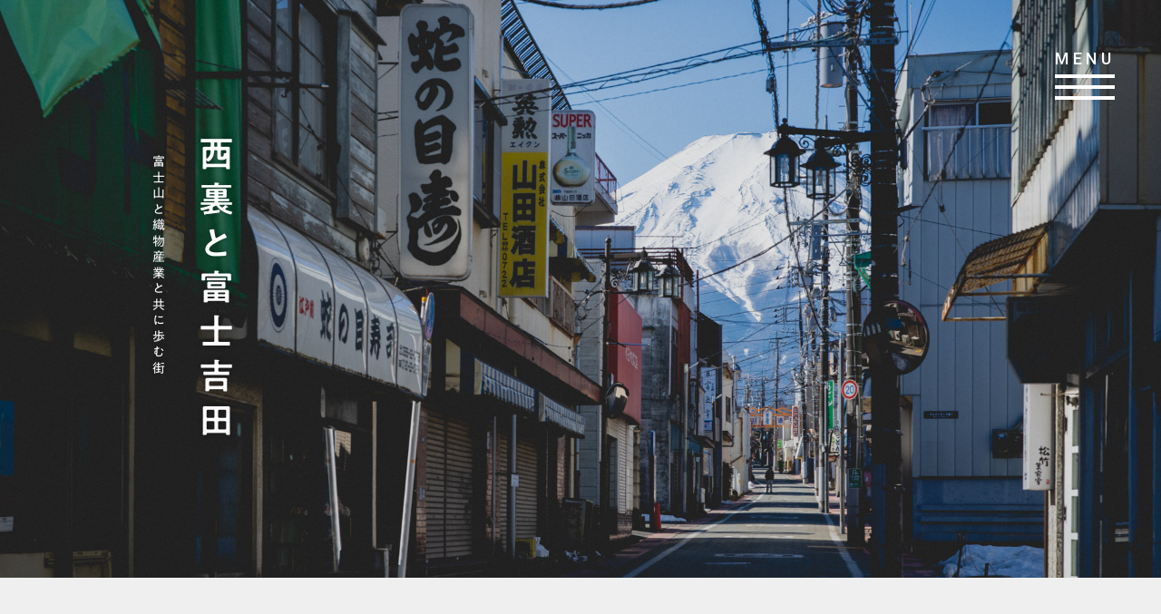

--- FILE ---
content_type: text/html; charset=UTF-8
request_url: https://nishiura.info/about
body_size: 12316
content:

<!DOCTYPE html>
<html dir="ltr" lang="ja"
	prefix="og: https://ogp.me/ns#" >

<head>
	<!-- Google Tag Manager -->
	<script>
		(function(w, d, s, l, i) {
			w[l] = w[l] || [];
			w[l].push({
				'gtm.start': new Date().getTime(),
				event: 'gtm.js'
			});
			var f = d.getElementsByTagName(s)[0],
				j = d.createElement(s),
				dl = l != 'dataLayer' ? '&l=' + l : '';
			j.async = true;
			j.src =
				'https://www.googletagmanager.com/gtm.js?id=' + i + dl;
			f.parentNode.insertBefore(j, f);
		})(window, document, 'script', 'dataLayer', 'GTM-W7XX4L8');
	</script>

	<!-- End Google Tag Manager -->


	<!-- Google tag (gtag.js) - Google Analytics -->
	<!-- <script async src="https://www.googletagmanager.com/gtag/js?id=G-ZZ818WK05P">
</script>
<script>
  window.dataLayer = window.dataLayer || [];
  function gtag(){dataLayer.push(arguments);}
  gtag('js', new Date());

  gtag('config', 'G-ZZ818WK05P');
</script> -->



	<!-- Google tag (gtag.js)
2024/07/02 削除
<script async src="https://www.googletagmanager.com/gtag/js?id=UA-224491503-1"></script>
<script>
  window.dataLayer = window.dataLayer || [];
  function gtag(){dataLayer.push(arguments);}
  gtag('js', new Date());

  gtag('config', 'UA-224491503-1');
</script>
 -->

	<meta charset="UTF-8">
	<meta name="viewport" content="width=device-width, initial-scale=1, shrink-to-fit=no">
	<meta name="format-detection" content="telephone=no">
	<link rel="profile" href="http://gmpg.org/xfn/11">
	<title>西裏と富士吉田 - 富士山ふもとの飲屋街「西裏」</title>

		<!-- All in One SEO 4.2.8 - aioseo.com -->
		<meta name="robots" content="max-image-preview:large" />
		<link rel="canonical" href="https://nishiura.info/about" />
		<meta name="generator" content="All in One SEO (AIOSEO) 4.2.8 " />
		<meta property="og:locale" content="ja_JP" />
		<meta property="og:site_name" content="富士山ふもとの飲屋街「西裏」 - レトロでノスタルジック富士山ふもとの飲み屋街" />
		<meta property="og:type" content="article" />
		<meta property="og:title" content="西裏と富士吉田 - 富士山ふもとの飲屋街「西裏」" />
		<meta property="og:url" content="https://nishiura.info/about" />
		<meta property="og:image" content="https://nishiura.info/wp/wp-content/uploads/2022/09/cover-kUMt6bec8P4JmlMaXVfvFJuWcOpvqtQP.jpg" />
		<meta property="og:image:secure_url" content="https://nishiura.info/wp/wp-content/uploads/2022/09/cover-kUMt6bec8P4JmlMaXVfvFJuWcOpvqtQP.jpg" />
		<meta property="og:image:width" content="890" />
		<meta property="og:image:height" content="435" />
		<meta property="article:published_time" content="2022-01-30T02:18:23+00:00" />
		<meta property="article:modified_time" content="2022-01-30T02:18:23+00:00" />
		<meta property="article:publisher" content="https://www.facebook.com/profile.php?id=100063632163988" />
		<meta name="twitter:card" content="summary_large_image" />
		<meta name="twitter:title" content="西裏と富士吉田 - 富士山ふもとの飲屋街「西裏」" />
		<meta name="twitter:image" content="https://nishiura.info/wp/wp-content/uploads/2022/09/cover-kUMt6bec8P4JmlMaXVfvFJuWcOpvqtQP.jpg" />
		<script type="application/ld+json" class="aioseo-schema">
			{"@context":"https:\/\/schema.org","@graph":[{"@type":"BreadcrumbList","@id":"https:\/\/nishiura.info\/about#breadcrumblist","itemListElement":[{"@type":"ListItem","@id":"https:\/\/nishiura.info\/#listItem","position":1,"item":{"@type":"WebPage","@id":"https:\/\/nishiura.info\/","name":"\u30db\u30fc\u30e0","description":"\u5bcc\u58eb\u5c71\u3068\u7e54\u7269\u306e\u8857\u3001\u5bcc\u58eb\u5409\u7530\u5e02\u306b\u306f\u3001\u662d\u548c\u306e\u6642\u4ee3\u306e\u540d\u6b8b\u304c\u8272\u6fc3\u304f\u306e\u3053\u308b\u300c\u897f\u88cf\u300d\u3068\u3044\u3046\u5730\u57df\u304c\u3042\u308a\u307e\u3059\u3002\u3053\u3053\u306f\u304b\u3064\u3066\u95a2\u6771\u5c48\u6307\u306e\u6b53\u697d\u8857\u3068\u3057\u3066\u6804\u3048\u3001\u4eca\u3067\u3082\u6570\u5341\u4ef6\u306e\u98f2\u307f\u5c4b\u304c\u8ed2\u3092\u9023\u306d\u307e\u3059\u3002\u8857\u306e\u4eba\u3005\u3001\u305d\u3057\u3066\u3001\u5bcc\u58eb\u4e94\u6e56\u5730\u57df\u3092\u65c5\u3059\u308b\u4eba\u3005\u306e\u61a9\u3044\u306e\u5834\u3067\u3059\u3002","url":"https:\/\/nishiura.info\/"},"nextItem":"https:\/\/nishiura.info\/about#listItem"},{"@type":"ListItem","@id":"https:\/\/nishiura.info\/about#listItem","position":2,"item":{"@type":"WebPage","@id":"https:\/\/nishiura.info\/about","name":"\u897f\u88cf\u3068\u5bcc\u58eb\u5409\u7530","url":"https:\/\/nishiura.info\/about"},"previousItem":"https:\/\/nishiura.info\/#listItem"}]},{"@type":"Organization","@id":"https:\/\/nishiura.info\/#organization","name":"\u662d\u548c\u30ec\u30c8\u30ed\u3067\u30ce\u30b9\u30bf\u30eb\u30b8\u30c3\u30af - \u897f\u88cf\u306f\u3057\u3054\u8857","url":"https:\/\/nishiura.info\/","logo":{"@type":"ImageObject","url":"https:\/\/nishiura.info\/wp\/wp-content\/uploads\/2022\/09\/cover-kUMt6bec8P4JmlMaXVfvFJuWcOpvqtQP.jpg","@id":"https:\/\/nishiura.info\/#organizationLogo","width":890,"height":435},"image":{"@id":"https:\/\/nishiura.info\/#organizationLogo"},"sameAs":["https:\/\/www.facebook.com\/profile.php?id=100063632163988","https:\/\/www.instagram.com\/nishira_bar_district\/"]},{"@type":"WebPage","@id":"https:\/\/nishiura.info\/about#webpage","url":"https:\/\/nishiura.info\/about","name":"\u897f\u88cf\u3068\u5bcc\u58eb\u5409\u7530 - \u5bcc\u58eb\u5c71\u3075\u3082\u3068\u306e\u98f2\u5c4b\u8857\u300c\u897f\u88cf\u300d","inLanguage":"ja","isPartOf":{"@id":"https:\/\/nishiura.info\/#website"},"breadcrumb":{"@id":"https:\/\/nishiura.info\/about#breadcrumblist"},"datePublished":"2022-01-30T02:18:23+09:00","dateModified":"2022-01-30T02:18:23+09:00"},{"@type":"WebSite","@id":"https:\/\/nishiura.info\/#website","url":"https:\/\/nishiura.info\/","name":"\u662d\u548c\u30ec\u30c8\u30ed\u3067\u30ce\u30b9\u30bf\u30eb\u30b8\u30c3\u30af - \u897f\u88cf\u306f\u3057\u3054\u8857","description":"\u30ec\u30c8\u30ed\u3067\u30ce\u30b9\u30bf\u30eb\u30b8\u30c3\u30af\u5bcc\u58eb\u5c71\u3075\u3082\u3068\u306e\u98f2\u307f\u5c4b\u8857","inLanguage":"ja","publisher":{"@id":"https:\/\/nishiura.info\/#organization"}}]}
		</script>
		<!-- All in One SEO -->

<link rel='dns-prefetch' href='//s.w.org' />
<link rel="alternate" type="application/rss+xml" title="富士山ふもとの飲屋街「西裏」 &raquo; フィード" href="https://nishiura.info/feed" />
<link rel="alternate" type="application/rss+xml" title="富士山ふもとの飲屋街「西裏」 &raquo; コメントフィード" href="https://nishiura.info/comments/feed" />
<script>
window._wpemojiSettings = {"baseUrl":"https:\/\/s.w.org\/images\/core\/emoji\/13.1.0\/72x72\/","ext":".png","svgUrl":"https:\/\/s.w.org\/images\/core\/emoji\/13.1.0\/svg\/","svgExt":".svg","source":{"concatemoji":"https:\/\/nishiura.info\/wp\/wp-includes\/js\/wp-emoji-release.min.js?ver=5.9.12"}};
/*! This file is auto-generated */
!function(e,a,t){var n,r,o,i=a.createElement("canvas"),p=i.getContext&&i.getContext("2d");function s(e,t){var a=String.fromCharCode;p.clearRect(0,0,i.width,i.height),p.fillText(a.apply(this,e),0,0);e=i.toDataURL();return p.clearRect(0,0,i.width,i.height),p.fillText(a.apply(this,t),0,0),e===i.toDataURL()}function c(e){var t=a.createElement("script");t.src=e,t.defer=t.type="text/javascript",a.getElementsByTagName("head")[0].appendChild(t)}for(o=Array("flag","emoji"),t.supports={everything:!0,everythingExceptFlag:!0},r=0;r<o.length;r++)t.supports[o[r]]=function(e){if(!p||!p.fillText)return!1;switch(p.textBaseline="top",p.font="600 32px Arial",e){case"flag":return s([127987,65039,8205,9895,65039],[127987,65039,8203,9895,65039])?!1:!s([55356,56826,55356,56819],[55356,56826,8203,55356,56819])&&!s([55356,57332,56128,56423,56128,56418,56128,56421,56128,56430,56128,56423,56128,56447],[55356,57332,8203,56128,56423,8203,56128,56418,8203,56128,56421,8203,56128,56430,8203,56128,56423,8203,56128,56447]);case"emoji":return!s([10084,65039,8205,55357,56613],[10084,65039,8203,55357,56613])}return!1}(o[r]),t.supports.everything=t.supports.everything&&t.supports[o[r]],"flag"!==o[r]&&(t.supports.everythingExceptFlag=t.supports.everythingExceptFlag&&t.supports[o[r]]);t.supports.everythingExceptFlag=t.supports.everythingExceptFlag&&!t.supports.flag,t.DOMReady=!1,t.readyCallback=function(){t.DOMReady=!0},t.supports.everything||(n=function(){t.readyCallback()},a.addEventListener?(a.addEventListener("DOMContentLoaded",n,!1),e.addEventListener("load",n,!1)):(e.attachEvent("onload",n),a.attachEvent("onreadystatechange",function(){"complete"===a.readyState&&t.readyCallback()})),(n=t.source||{}).concatemoji?c(n.concatemoji):n.wpemoji&&n.twemoji&&(c(n.twemoji),c(n.wpemoji)))}(window,document,window._wpemojiSettings);
</script>
<style>
img.wp-smiley,
img.emoji {
	display: inline !important;
	border: none !important;
	box-shadow: none !important;
	height: 1em !important;
	width: 1em !important;
	margin: 0 0.07em !important;
	vertical-align: -0.1em !important;
	background: none !important;
	padding: 0 !important;
}
</style>
	<link rel='stylesheet' id='wp-block-library-css'  href='https://nishiura.info/wp/wp-includes/css/dist/block-library/style.min.css?ver=5.9.12' media='all' />
<style id='global-styles-inline-css'>
body{--wp--preset--color--black: #000000;--wp--preset--color--cyan-bluish-gray: #abb8c3;--wp--preset--color--white: #fff;--wp--preset--color--pale-pink: #f78da7;--wp--preset--color--vivid-red: #cf2e2e;--wp--preset--color--luminous-vivid-orange: #ff6900;--wp--preset--color--luminous-vivid-amber: #fcb900;--wp--preset--color--light-green-cyan: #7bdcb5;--wp--preset--color--vivid-green-cyan: #00d084;--wp--preset--color--pale-cyan-blue: #8ed1fc;--wp--preset--color--vivid-cyan-blue: #0693e3;--wp--preset--color--vivid-purple: #9b51e0;--wp--preset--color--blue: #0d6efd;--wp--preset--color--indigo: #6610f2;--wp--preset--color--purple: #5533ff;--wp--preset--color--pink: #d63384;--wp--preset--color--red: #dc3545;--wp--preset--color--orange: #fd7e14;--wp--preset--color--yellow: #ffc107;--wp--preset--color--green: #198754;--wp--preset--color--teal: #20c997;--wp--preset--color--cyan: #0dcaf0;--wp--preset--color--gray: #6c757d;--wp--preset--color--gray-dark: #343a40;--wp--preset--gradient--vivid-cyan-blue-to-vivid-purple: linear-gradient(135deg,rgba(6,147,227,1) 0%,rgb(155,81,224) 100%);--wp--preset--gradient--light-green-cyan-to-vivid-green-cyan: linear-gradient(135deg,rgb(122,220,180) 0%,rgb(0,208,130) 100%);--wp--preset--gradient--luminous-vivid-amber-to-luminous-vivid-orange: linear-gradient(135deg,rgba(252,185,0,1) 0%,rgba(255,105,0,1) 100%);--wp--preset--gradient--luminous-vivid-orange-to-vivid-red: linear-gradient(135deg,rgba(255,105,0,1) 0%,rgb(207,46,46) 100%);--wp--preset--gradient--very-light-gray-to-cyan-bluish-gray: linear-gradient(135deg,rgb(238,238,238) 0%,rgb(169,184,195) 100%);--wp--preset--gradient--cool-to-warm-spectrum: linear-gradient(135deg,rgb(74,234,220) 0%,rgb(151,120,209) 20%,rgb(207,42,186) 40%,rgb(238,44,130) 60%,rgb(251,105,98) 80%,rgb(254,248,76) 100%);--wp--preset--gradient--blush-light-purple: linear-gradient(135deg,rgb(255,206,236) 0%,rgb(152,150,240) 100%);--wp--preset--gradient--blush-bordeaux: linear-gradient(135deg,rgb(254,205,165) 0%,rgb(254,45,45) 50%,rgb(107,0,62) 100%);--wp--preset--gradient--luminous-dusk: linear-gradient(135deg,rgb(255,203,112) 0%,rgb(199,81,192) 50%,rgb(65,88,208) 100%);--wp--preset--gradient--pale-ocean: linear-gradient(135deg,rgb(255,245,203) 0%,rgb(182,227,212) 50%,rgb(51,167,181) 100%);--wp--preset--gradient--electric-grass: linear-gradient(135deg,rgb(202,248,128) 0%,rgb(113,206,126) 100%);--wp--preset--gradient--midnight: linear-gradient(135deg,rgb(2,3,129) 0%,rgb(40,116,252) 100%);--wp--preset--duotone--dark-grayscale: url('#wp-duotone-dark-grayscale');--wp--preset--duotone--grayscale: url('#wp-duotone-grayscale');--wp--preset--duotone--purple-yellow: url('#wp-duotone-purple-yellow');--wp--preset--duotone--blue-red: url('#wp-duotone-blue-red');--wp--preset--duotone--midnight: url('#wp-duotone-midnight');--wp--preset--duotone--magenta-yellow: url('#wp-duotone-magenta-yellow');--wp--preset--duotone--purple-green: url('#wp-duotone-purple-green');--wp--preset--duotone--blue-orange: url('#wp-duotone-blue-orange');--wp--preset--font-size--small: 13px;--wp--preset--font-size--medium: 20px;--wp--preset--font-size--large: 36px;--wp--preset--font-size--x-large: 42px;}.has-black-color{color: var(--wp--preset--color--black) !important;}.has-cyan-bluish-gray-color{color: var(--wp--preset--color--cyan-bluish-gray) !important;}.has-white-color{color: var(--wp--preset--color--white) !important;}.has-pale-pink-color{color: var(--wp--preset--color--pale-pink) !important;}.has-vivid-red-color{color: var(--wp--preset--color--vivid-red) !important;}.has-luminous-vivid-orange-color{color: var(--wp--preset--color--luminous-vivid-orange) !important;}.has-luminous-vivid-amber-color{color: var(--wp--preset--color--luminous-vivid-amber) !important;}.has-light-green-cyan-color{color: var(--wp--preset--color--light-green-cyan) !important;}.has-vivid-green-cyan-color{color: var(--wp--preset--color--vivid-green-cyan) !important;}.has-pale-cyan-blue-color{color: var(--wp--preset--color--pale-cyan-blue) !important;}.has-vivid-cyan-blue-color{color: var(--wp--preset--color--vivid-cyan-blue) !important;}.has-vivid-purple-color{color: var(--wp--preset--color--vivid-purple) !important;}.has-black-background-color{background-color: var(--wp--preset--color--black) !important;}.has-cyan-bluish-gray-background-color{background-color: var(--wp--preset--color--cyan-bluish-gray) !important;}.has-white-background-color{background-color: var(--wp--preset--color--white) !important;}.has-pale-pink-background-color{background-color: var(--wp--preset--color--pale-pink) !important;}.has-vivid-red-background-color{background-color: var(--wp--preset--color--vivid-red) !important;}.has-luminous-vivid-orange-background-color{background-color: var(--wp--preset--color--luminous-vivid-orange) !important;}.has-luminous-vivid-amber-background-color{background-color: var(--wp--preset--color--luminous-vivid-amber) !important;}.has-light-green-cyan-background-color{background-color: var(--wp--preset--color--light-green-cyan) !important;}.has-vivid-green-cyan-background-color{background-color: var(--wp--preset--color--vivid-green-cyan) !important;}.has-pale-cyan-blue-background-color{background-color: var(--wp--preset--color--pale-cyan-blue) !important;}.has-vivid-cyan-blue-background-color{background-color: var(--wp--preset--color--vivid-cyan-blue) !important;}.has-vivid-purple-background-color{background-color: var(--wp--preset--color--vivid-purple) !important;}.has-black-border-color{border-color: var(--wp--preset--color--black) !important;}.has-cyan-bluish-gray-border-color{border-color: var(--wp--preset--color--cyan-bluish-gray) !important;}.has-white-border-color{border-color: var(--wp--preset--color--white) !important;}.has-pale-pink-border-color{border-color: var(--wp--preset--color--pale-pink) !important;}.has-vivid-red-border-color{border-color: var(--wp--preset--color--vivid-red) !important;}.has-luminous-vivid-orange-border-color{border-color: var(--wp--preset--color--luminous-vivid-orange) !important;}.has-luminous-vivid-amber-border-color{border-color: var(--wp--preset--color--luminous-vivid-amber) !important;}.has-light-green-cyan-border-color{border-color: var(--wp--preset--color--light-green-cyan) !important;}.has-vivid-green-cyan-border-color{border-color: var(--wp--preset--color--vivid-green-cyan) !important;}.has-pale-cyan-blue-border-color{border-color: var(--wp--preset--color--pale-cyan-blue) !important;}.has-vivid-cyan-blue-border-color{border-color: var(--wp--preset--color--vivid-cyan-blue) !important;}.has-vivid-purple-border-color{border-color: var(--wp--preset--color--vivid-purple) !important;}.has-vivid-cyan-blue-to-vivid-purple-gradient-background{background: var(--wp--preset--gradient--vivid-cyan-blue-to-vivid-purple) !important;}.has-light-green-cyan-to-vivid-green-cyan-gradient-background{background: var(--wp--preset--gradient--light-green-cyan-to-vivid-green-cyan) !important;}.has-luminous-vivid-amber-to-luminous-vivid-orange-gradient-background{background: var(--wp--preset--gradient--luminous-vivid-amber-to-luminous-vivid-orange) !important;}.has-luminous-vivid-orange-to-vivid-red-gradient-background{background: var(--wp--preset--gradient--luminous-vivid-orange-to-vivid-red) !important;}.has-very-light-gray-to-cyan-bluish-gray-gradient-background{background: var(--wp--preset--gradient--very-light-gray-to-cyan-bluish-gray) !important;}.has-cool-to-warm-spectrum-gradient-background{background: var(--wp--preset--gradient--cool-to-warm-spectrum) !important;}.has-blush-light-purple-gradient-background{background: var(--wp--preset--gradient--blush-light-purple) !important;}.has-blush-bordeaux-gradient-background{background: var(--wp--preset--gradient--blush-bordeaux) !important;}.has-luminous-dusk-gradient-background{background: var(--wp--preset--gradient--luminous-dusk) !important;}.has-pale-ocean-gradient-background{background: var(--wp--preset--gradient--pale-ocean) !important;}.has-electric-grass-gradient-background{background: var(--wp--preset--gradient--electric-grass) !important;}.has-midnight-gradient-background{background: var(--wp--preset--gradient--midnight) !important;}.has-small-font-size{font-size: var(--wp--preset--font-size--small) !important;}.has-medium-font-size{font-size: var(--wp--preset--font-size--medium) !important;}.has-large-font-size{font-size: var(--wp--preset--font-size--large) !important;}.has-x-large-font-size{font-size: var(--wp--preset--font-size--x-large) !important;}
</style>
<link rel='stylesheet' id='parent-style-css'  href='https://nishiura.info/wp/wp-content/themes/understrap/style.css?ver=5.9.12' media='all' />
<link rel='stylesheet' id='child-style-css'  href='https://nishiura.info/wp/wp-content/themes/understrap-child/style.css?ver=5.9.12' media='all' />
<link rel='stylesheet' id='understrap-styles-css'  href='https://nishiura.info/wp/wp-content/themes/understrap/css/theme-bootstrap4.min.css?ver=.1643092437' media='all' />
<script src='https://nishiura.info/wp/wp-includes/js/jquery/jquery.min.js?ver=3.6.0' id='jquery-core-js'></script>
<script src='https://nishiura.info/wp/wp-includes/js/jquery/jquery-migrate.min.js?ver=3.3.2' id='jquery-migrate-js'></script>
<link rel="https://api.w.org/" href="https://nishiura.info/wp-json/" /><link rel="alternate" type="application/json" href="https://nishiura.info/wp-json/wp/v2/pages/11" /><link rel="EditURI" type="application/rsd+xml" title="RSD" href="https://nishiura.info/wp/xmlrpc.php?rsd" />
<link rel="wlwmanifest" type="application/wlwmanifest+xml" href="https://nishiura.info/wp/wp-includes/wlwmanifest.xml" /> 
<meta name="generator" content="WordPress 5.9.12" />
<link rel='shortlink' href='https://nishiura.info/?p=11' />
<link rel="alternate" type="application/json+oembed" href="https://nishiura.info/wp-json/oembed/1.0/embed?url=https%3A%2F%2Fnishiura.info%2Fabout" />
<link rel="alternate" type="text/xml+oembed" href="https://nishiura.info/wp-json/oembed/1.0/embed?url=https%3A%2F%2Fnishiura.info%2Fabout&#038;format=xml" />

<link rel="alternate" hreflang="ja" href="https://nishiura.info/">
<link rel="alternate" hreflang="zh-cht" href="https://zh-cht.nishiura.info/">

<!--Google fonts-->
<link rel="preconnect" href="https://fonts.googleapis.com">
<link rel="preconnect" href="https://fonts.gstatic.com" crossorigin>
<link href="https://fonts.googleapis.com/css2?family=Roboto:wght@500&display=swap" rel="stylesheet">


<!--typesquare fonts-->
<script type="text/javascript" src="//typesquare.com/3/tsst/script/ja/typesquare.js?5f8103b775f44436a1701965ac1e02e5" charset="utf-8"></script>

<!--css-->
<link rel="stylesheet" href="https://nishiura.info/wp/wp-content/themes/understrap-child/css/common.css?v1.5" />	

<link rel="stylesheet" href="https://nishiura.info/wp/wp-content/themes/understrap-child/css/lower-page.css?v1.3" />

<link rel="stylesheet" href="https://nishiura.info/wp/wp-content/themes/understrap-child/js/slick/slick.css" />	
<link rel="stylesheet" href="https://nishiura.info/wp/wp-content/themes/understrap-child/js/slick/slick-theme.css" />	
<link rel="stylesheet" href="https://nishiura.info/wp/wp-content/themes/understrap-child/css/about.css?v1.4" />
<meta name="mobile-web-app-capable" content="yes">
<meta name="apple-mobile-web-app-capable" content="yes">
<meta name="apple-mobile-web-app-title" content="富士山ふもとの飲屋街「西裏」 - レトロでノスタルジック富士山ふもとの飲み屋街">
<link rel="icon" href="https://nishiura.info/wp/wp-content/uploads/2022/01/cropped-favicon-32x32.png" sizes="32x32" />
<link rel="icon" href="https://nishiura.info/wp/wp-content/uploads/2022/01/cropped-favicon-192x192.png" sizes="192x192" />
<link rel="apple-touch-icon" href="https://nishiura.info/wp/wp-content/uploads/2022/01/cropped-favicon-180x180.png" />
<meta name="msapplication-TileImage" content="https://nishiura.info/wp/wp-content/uploads/2022/01/cropped-favicon-270x270.png" />
</head>

<body class="page-template page-template-templates page-template-about page-template-templatesabout-php page page-id-11 wp-embed-responsive understrap-has-sidebar">
	<!-- Google Tag Manager (noscript) -->
	<noscript><iframe src="https://www.googletagmanager.com/ns.html?id=GTM-W7XX4L8" height="0" width="0" style="display:none;visibility:hidden"></iframe></noscript>
	<!-- End Google Tag Manager (noscript) -->



	<svg xmlns="http://www.w3.org/2000/svg" viewBox="0 0 0 0" width="0" height="0" focusable="false" role="none" style="visibility: hidden; position: absolute; left: -9999px; overflow: hidden;" ><defs><filter id="wp-duotone-dark-grayscale"><feColorMatrix color-interpolation-filters="sRGB" type="matrix" values=" .299 .587 .114 0 0 .299 .587 .114 0 0 .299 .587 .114 0 0 .299 .587 .114 0 0 " /><feComponentTransfer color-interpolation-filters="sRGB" ><feFuncR type="table" tableValues="0 0.49803921568627" /><feFuncG type="table" tableValues="0 0.49803921568627" /><feFuncB type="table" tableValues="0 0.49803921568627" /><feFuncA type="table" tableValues="1 1" /></feComponentTransfer><feComposite in2="SourceGraphic" operator="in" /></filter></defs></svg><svg xmlns="http://www.w3.org/2000/svg" viewBox="0 0 0 0" width="0" height="0" focusable="false" role="none" style="visibility: hidden; position: absolute; left: -9999px; overflow: hidden;" ><defs><filter id="wp-duotone-grayscale"><feColorMatrix color-interpolation-filters="sRGB" type="matrix" values=" .299 .587 .114 0 0 .299 .587 .114 0 0 .299 .587 .114 0 0 .299 .587 .114 0 0 " /><feComponentTransfer color-interpolation-filters="sRGB" ><feFuncR type="table" tableValues="0 1" /><feFuncG type="table" tableValues="0 1" /><feFuncB type="table" tableValues="0 1" /><feFuncA type="table" tableValues="1 1" /></feComponentTransfer><feComposite in2="SourceGraphic" operator="in" /></filter></defs></svg><svg xmlns="http://www.w3.org/2000/svg" viewBox="0 0 0 0" width="0" height="0" focusable="false" role="none" style="visibility: hidden; position: absolute; left: -9999px; overflow: hidden;" ><defs><filter id="wp-duotone-purple-yellow"><feColorMatrix color-interpolation-filters="sRGB" type="matrix" values=" .299 .587 .114 0 0 .299 .587 .114 0 0 .299 .587 .114 0 0 .299 .587 .114 0 0 " /><feComponentTransfer color-interpolation-filters="sRGB" ><feFuncR type="table" tableValues="0.54901960784314 0.98823529411765" /><feFuncG type="table" tableValues="0 1" /><feFuncB type="table" tableValues="0.71764705882353 0.25490196078431" /><feFuncA type="table" tableValues="1 1" /></feComponentTransfer><feComposite in2="SourceGraphic" operator="in" /></filter></defs></svg><svg xmlns="http://www.w3.org/2000/svg" viewBox="0 0 0 0" width="0" height="0" focusable="false" role="none" style="visibility: hidden; position: absolute; left: -9999px; overflow: hidden;" ><defs><filter id="wp-duotone-blue-red"><feColorMatrix color-interpolation-filters="sRGB" type="matrix" values=" .299 .587 .114 0 0 .299 .587 .114 0 0 .299 .587 .114 0 0 .299 .587 .114 0 0 " /><feComponentTransfer color-interpolation-filters="sRGB" ><feFuncR type="table" tableValues="0 1" /><feFuncG type="table" tableValues="0 0.27843137254902" /><feFuncB type="table" tableValues="0.5921568627451 0.27843137254902" /><feFuncA type="table" tableValues="1 1" /></feComponentTransfer><feComposite in2="SourceGraphic" operator="in" /></filter></defs></svg><svg xmlns="http://www.w3.org/2000/svg" viewBox="0 0 0 0" width="0" height="0" focusable="false" role="none" style="visibility: hidden; position: absolute; left: -9999px; overflow: hidden;" ><defs><filter id="wp-duotone-midnight"><feColorMatrix color-interpolation-filters="sRGB" type="matrix" values=" .299 .587 .114 0 0 .299 .587 .114 0 0 .299 .587 .114 0 0 .299 .587 .114 0 0 " /><feComponentTransfer color-interpolation-filters="sRGB" ><feFuncR type="table" tableValues="0 0" /><feFuncG type="table" tableValues="0 0.64705882352941" /><feFuncB type="table" tableValues="0 1" /><feFuncA type="table" tableValues="1 1" /></feComponentTransfer><feComposite in2="SourceGraphic" operator="in" /></filter></defs></svg><svg xmlns="http://www.w3.org/2000/svg" viewBox="0 0 0 0" width="0" height="0" focusable="false" role="none" style="visibility: hidden; position: absolute; left: -9999px; overflow: hidden;" ><defs><filter id="wp-duotone-magenta-yellow"><feColorMatrix color-interpolation-filters="sRGB" type="matrix" values=" .299 .587 .114 0 0 .299 .587 .114 0 0 .299 .587 .114 0 0 .299 .587 .114 0 0 " /><feComponentTransfer color-interpolation-filters="sRGB" ><feFuncR type="table" tableValues="0.78039215686275 1" /><feFuncG type="table" tableValues="0 0.94901960784314" /><feFuncB type="table" tableValues="0.35294117647059 0.47058823529412" /><feFuncA type="table" tableValues="1 1" /></feComponentTransfer><feComposite in2="SourceGraphic" operator="in" /></filter></defs></svg><svg xmlns="http://www.w3.org/2000/svg" viewBox="0 0 0 0" width="0" height="0" focusable="false" role="none" style="visibility: hidden; position: absolute; left: -9999px; overflow: hidden;" ><defs><filter id="wp-duotone-purple-green"><feColorMatrix color-interpolation-filters="sRGB" type="matrix" values=" .299 .587 .114 0 0 .299 .587 .114 0 0 .299 .587 .114 0 0 .299 .587 .114 0 0 " /><feComponentTransfer color-interpolation-filters="sRGB" ><feFuncR type="table" tableValues="0.65098039215686 0.40392156862745" /><feFuncG type="table" tableValues="0 1" /><feFuncB type="table" tableValues="0.44705882352941 0.4" /><feFuncA type="table" tableValues="1 1" /></feComponentTransfer><feComposite in2="SourceGraphic" operator="in" /></filter></defs></svg><svg xmlns="http://www.w3.org/2000/svg" viewBox="0 0 0 0" width="0" height="0" focusable="false" role="none" style="visibility: hidden; position: absolute; left: -9999px; overflow: hidden;" ><defs><filter id="wp-duotone-blue-orange"><feColorMatrix color-interpolation-filters="sRGB" type="matrix" values=" .299 .587 .114 0 0 .299 .587 .114 0 0 .299 .587 .114 0 0 .299 .587 .114 0 0 " /><feComponentTransfer color-interpolation-filters="sRGB" ><feFuncR type="table" tableValues="0.098039215686275 1" /><feFuncG type="table" tableValues="0 0.66274509803922" /><feFuncB type="table" tableValues="0.84705882352941 0.41960784313725" /><feFuncA type="table" tableValues="1 1" /></feComponentTransfer><feComposite in2="SourceGraphic" operator="in" /></filter></defs></svg>	<div class="site" id="page">

		<header class="header">
			<div class="header-logo">
							</div>
			<button class="hamburger" id="hamburger">
				<span class="text">MENU</span>
				<span class="navbar-toggler-icon"></span>
			</button>
		</header>

		<div class="gnav-close-box" id="gnav-close-box"></div>
		<nav class="gnav">
			<div class="container">
				<div class="ul-wrap">
					<ul class="top-logo">
						<li><a href="https://nishiura.info/"><img src="/wp/wp-content/themes/understrap-child/img/common/nishiura-logo.png" alt="トップページ" width="126"></a></li>
					</ul>
					<ul class="main-nav">
						<li><a href="https://nishiura.info/about"><span>about | 西裏と富士吉田</span></a></li>
						<li><a href="https://nishiura.info/omise"><span>omise | お店ガイド</span></a></li>
						<li><a href="https://nishiura.info/interview"><span>interview | 店主インタビュー</span></a></li>
						<li><a href="https://nishiura.info/special"><span>special | 特集！</span></a></li>
						<li><a href="https://nishiura.info/news"><span>news | お知らせ</span></a></li>
						<li><a href="https://nishiura.info/access"><span>access | アクセス</span></a></li>
					</ul>
					<ul style="display: none;" class="banner-list">
						<li><a href="https://nishiura.info/"><img src="/wp/wp-content/themes/understrap-child/img/common/bn-otoku-gnav.jpg" alt="西裏のお得なチケット！" width="390"></a></li>
					</ul>
					<ul class="sns-list">
						<li><a href="https://www.facebook.com/%E8%A5%BF%E8%A3%8F-Nishiura-Bar-District-121843379206367/" target="_blank"><i class="fa fa-facebook-square" aria-hidden="true"></i></a></li>
						<li><a class="instagram_click" href="https://www.instagram.com/nishiura_bar_district/" target="_blank"><i class="fa fa-instagram" aria-hidden="true"></i></a></li>
					</ul>
				</div>
			</div>
		</nav><div class="about-page lower-page post-11 page type-page status-publish hentry" id="post-11">
	<main class="site-main" id="main" role="main">
		
		<section class="mv vertical-type">
			<div class="container">
				<div class="page-title-wrap">
					<div class="vertical-text">
						<h1 class="page-title">西裏と富士吉田</h1>
						<p class="page-sub-title">富士山と織物産業と共に歩む街</p>
					</div>
				</div>
			</div>
		</section>
		
		<section class="sec sec01" id="sec01">
			<div class="separate-contents">
				<div class="left-col">
					<div class="img-wrap">
						<div class="container">
							<figure class="sec01-img01">
								<img src="/wp/wp-content/themes/understrap-child/img/about/sec01-img01.jpg" alt="" class="d-none d-md-block" width="584">
								<img src="/wp/wp-content/themes/understrap-child/img/about/sec01-img01-sp.jpg" alt="" class="d-md-none" width="293">
							</figure>
							<figure class="sec01-img02">
								<img src="/wp/wp-content/themes/understrap-child/img/about/sec01-img02.jpg" alt="" class="d-none d-md-block" width="313">
								<img src="/wp/wp-content/themes/understrap-child/img/about/sec01-img02-sp.jpg" alt="" class="d-md-none" width="270">
								<figcaption>
									<p class="body-text">織物商売の中心地、東裏地区の絹屋町</p>
								</figcaption>
							</figure>
						</div>
					</div>
				</div>
				<div class="right-col">
					<div class="text-wrap">
						<div class="container">
							<img src="/wp/wp-content/themes/understrap-child/img/about/sec01-illust01.png" alt="富士山の伏流水をつかった織物産業が栄えた町なんだ" width="220" class="sec01-illust01 d-none d-md-block">
							<img src="/wp/wp-content/themes/understrap-child/img/about/sec01-illust01.png" alt="富士山の伏流水をつかった織物産業が栄えた町なんだ" width="200" class="sec01-illust01 d-md-none">
							<div class="text-box bg-white">
								<p class="sec-num"><span class="nishiura">西裏</span><span class="num">その１</span></p>
								<h2 class="sec-title">東の問屋街、<span class="d-inline-block">西の歓楽街</span></h2>
								<p class="body-text">富士吉田市の中心市街地、下吉田は機屋と商人たちの街でした。街の真ん中を走る「本町通り」と、その両脇を走る「東裏通り」「西裏通り」。この３つの通りを中心に人々の暮らしが営まれていました。織物産業が栄えた時代、東裏からは機織りの音が、西裏からは酔っ払った人々の笑い声や芸者さんの三味線の音色が聞こえてきました。当時、西裏には200軒を越えるお店があり、他地域からも大勢の客たちが集まる関東屈指の歓楽街でした。</p>
							</div>
							<div class="map-wrap"><img src="/wp/wp-content/themes/understrap-child/img/about/sec01-map01_v2.png" alt="マップ" width="380"></div>
						</div>
					</div>
				</div>
			</div>
			<div class="slide-wrap">
				<ul class="sec01-slide">
					<li>
						<img src="/wp/wp-content/themes/understrap-child/img/about/sec01-slide01.png" alt="本町通り30後半？一品堂前(市広報)">
						<p>本町通り30後半？一品堂前(市広報)</p>
					</li>
					<li>
						<img src="/wp/wp-content/themes/understrap-child/img/about/sec01-slide02.png" alt="子の神10年代">
						<p>子の神10年代</p>
					</li>
					<li>
						<img src="/wp/wp-content/themes/understrap-child/img/about/sec01-slide03.png" alt="月江寺30後半？ﾌﾟﾛﾚｽ(市広報)">
						<p>月江寺30後半？ﾌﾟﾛﾚｽ(市広報)</p>
					</li>
					<li>
						<img src="/wp/wp-content/themes/understrap-child/img/about/sec01-slide04.png" alt="月江寺30後半？ﾌﾟﾛﾚｽ(市広報)">
						<p>月江寺30後半？ﾌﾟﾛﾚｽ(市広報)</p>
					</li>
					<li>
						<img src="/wp/wp-content/themes/understrap-child/img/about/sec01-slide05.png" alt="">
						<p></p>
					</li>
					<li>
						<img src="/wp/wp-content/themes/understrap-child/img/about/sec01-slide01.png" alt="本町通り30後半？一品堂前(市広報)">
						<p>本町通り30後半？一品堂前(市広報)</p>
					</li>
					<li>
						<img src="/wp/wp-content/themes/understrap-child/img/about/sec01-slide02.png" alt="子の神10年代">
						<p>子の神10年代</p>
					</li>
					<li>
						<img src="/wp/wp-content/themes/understrap-child/img/about/sec01-slide03.png" alt="月江寺30後半？ﾌﾟﾛﾚｽ(市広報)">
						<p>月江寺30後半？ﾌﾟﾛﾚｽ(市広報)</p>
					</li>
					<li>
						<img src="/wp/wp-content/themes/understrap-child/img/about/sec01-slide04.png" alt="月江寺30後半？ﾌﾟﾛﾚｽ(市広報)">
						<p>月江寺30後半？ﾌﾟﾛﾚｽ(市広報)</p>
					</li>
					<li>
						<img src="/wp/wp-content/themes/understrap-child/img/about/sec01-slide05.png" alt="">
						<p></p>
					</li>
				</ul>
			</div>
		</section>
			
		<section class="sec sec02" id="sec02">
			<div class="container">
				<div class="separate-contents">
					<div class="left-col">
						<div class="img-wrap">
							<div class="container">
								<img src="/wp/wp-content/themes/understrap-child/img/about/sec02-img01.jpg" alt="" class="sec02-img01" width="489">
							</div>
						</div>
					</div>
					<div class="right-col">
						<div class="text-wrap">
							<div class="container">
								<div class="text-box bg-white">
									<p class="sec-num"><span class="nishiura">西裏</span><span class="num">その２</span></p>
									<h2 class="sec-title">昭和の人々の活気が残る街</span></h2>
									<p class="body-text">かつて、下吉田ではさまざまな催しが開かれていました。中でも盛り上がっていたのは「ミス富士コンテスト」。商店街で買い物をすると配られる投票券を握りしめ、思いを寄せる候補者に投票しました。ティアラをかぶり、ドレスをまとった美女達がオープンカーで本町通りをパレードする様子は吉田の街の活気を象徴する一大行事でした。<br>
									また、月に一度の「停電日」と呼ばれる機屋さんたちの休日には、夜遅くまで街中に灯りがともり、人々はおしゃれをして買い物や映画を楽しみました。西裏はいつも人で溢れかえり、通りを歩く人々は肩をぶつけながら歩いたといいます。今の西裏地区にも、昭和の時代をあそび尽くした人々の気配が所々に残されています。</p>
								</div>
							</div>
						</div>
					</div>
				</div>
			</div>
			<div class="wide-content">
				<div class="img-wrap">
					<img class="d-none d-md-block" src="/wp/wp-content/themes/understrap-child/img/about/sec02-img02-img03.png" alt="織物商売の中心地だった東裏地区の「絹屋街」織物商売の中心地だった東裏地区の「絹屋街」織物商売の中心地だった東裏地区の「絹屋街」織物商売の中心地だった東裏地区の「絹屋街」">
					<img class="d-md-none" src="/wp/wp-content/themes/understrap-child/img/about/sec02-img02-img03-sp.png" alt="織物商売の中心地だった東裏地区の「絹屋街」織物商売の中心地だった東裏地区の「絹屋街」織物商売の中心地だった東裏地区の「絹屋街」織物商売の中心地だった東裏地区の「絹屋街」">
					<p class="body-text">市制祭やミスコンのパレードの様子。華やかな街の記憶。</p>
				</div>
			</div>
		</section>
			
		<section class="mov-sec bg-pattern02" id="mov-sec">
			<div class="container">
				<!--div class="mov">
					<img class="d-none d-md-block" src="/wp/wp-content/themes/understrap-child/img/about/sec02-mov-thumbnail.jpg" alt="" width="100%">
					<img class="d-md-none" src="/wp/wp-content/themes/understrap-child/img/about/sec02-mov-thumbnail-sp.jpg" alt="" width="100%">
					<img src="/wp/wp-content/themes/understrap-child/img/common/mov-arrow.png" class="mov-arrow" width="118">
				</div-->
				<div class="mov-wrap">
					<iframe width="560" height="315" src="https://www.youtube.com/embed/rL-0kFrpWB4" title="YouTube video player" frameborder="0" allow="accelerometer; autoplay; clipboard-write; encrypted-media; gyroscope; picture-in-picture" allowfullscreen></iframe>
				</div>
				<p style="color:#fff; font-size:13px;" class="caption">昭和の西裏の人々。JAZZ BAR NOW 50周年記念映像より</p>
			</div>
		</section>
			
		<section class="sec sec03" id="sec03">
			<div class="sec03-mv">
				<div class="separate-contents">
					<div class="left-col">
						<div class="img-wrap">
							<img src="/wp/wp-content/themes/understrap-child/img/about/sec03-img01.jpg" alt="新しい西裏" class="sec03-img01 d-none d-md-block" width="672">
							<img src="/wp/wp-content/themes/understrap-child/img/about/sec03-img01.jpg" alt="新しい西裏" class="sec03-img01 d-md-none" width="672">
						</div>
					</div>
					<div class="right-col">
						<div class="text-wrap">
							<img src="/wp/wp-content/themes/understrap-child/img/about/sec03-illust01.png" alt="" width="140" class="sec03-illust01">
							<div class="text-box bg-white">
								<p class="sec-num"><span class="nishiura">西裏</span><span class="num">その３</span></p>
								<h2 class="sec-title">平成から令和、<span class="d-inline-block">新しい世代が集まる</span></h2>
								<p class="body-text">織物産業の衰退とともに、西裏の街からも人影が減っていきました。平成に入ると、いよいよ静かな空き家街になってしまいましたが、ここ最近、新しい世代の人々が西裏でお店を開いたり、イベントを開催するなど、地域が大きく動きはじめています。</p>
							</div>
						</div>
					</div>
				</div>
			</div>
			
			<div class="scene1">
				<div class="container">
					<div class="separate-contents">
						<div class="left-col">
							<div class="img-wrap">
								<img src="/wp/wp-content/themes/understrap-child/img/about/sec03-01-img02.jpg" alt="" class="sec03-01-img02 d-none d-md-block" width="500">
								<img src="/wp/wp-content/themes/understrap-child/img/about/sec03-01-img02-sp.jpg" alt="" class="sec03-01-img02 d-md-none" width="500">
								<span style="display:none;"><img src="/wp/wp-content/themes/understrap-child/img/about/sec03-01-img01.png" alt="NISHIURA" class="sec03-01-img01" width="218"></span>
							</div>
						</div>
						<div class="right-col">
							<div class="text-wrap">
								<h2 class="scene-title"><span class="num">1</span><span class="d-inline-block">西裏通り</span></h2>
								<p class="body-text">道の先に大きな富士山を仰ぐ西裏通り。<br>この通りを中心に、左右に路地には所狭しと飲み屋が軒を連ねます。</p>
							</div>
						</div>
					</div>
				</div>
			</div>
			
			<div class="scene2-3">
				<div class="container">
					<div class="separate-contents">
						<div class="left-col">
							<div class="separate-contents scene2">
								<div class="left-col">
									<div class="text-wrap">
										<h2 class="scene-title"><span class="num">2</span><span class="d-inline-block">子の神通り</span></h2>
										<p class="body-text">今も昔も、地元の人たちが足繁く通うのがこちらの通り。この通りのちょうちんが灯る頃になると、方々からやってきた人々が路地に吸い込まれ、西裏の長い夜が始まります。通りにある「子の神社」を地域の人が大切に守っています。</p>
									</div>
								</div>
								<div class="right-col">
									<div class="img-wrap">
										<img src="/wp/wp-content/themes/understrap-child/img/about/sec03-02-img01.png" alt="BEER" class="sec03-02-img01" width="280">
										<img src="/wp/wp-content/themes/understrap-child/img/about/sec03-02-img02.jpg" alt="" class="sec03-02-img02" width="301">
									</div>
								</div>
							</div>
						</div>
						<div class="right-col">
							<div class="scene3">
								<div class="img-wrap d-none d-md-block">
									<img src="/wp/wp-content/themes/understrap-child/img/about/sec03-03-img01.jpg" alt="" class="sec03-03-img01" width="505">
								</div>
								<div class="img-wrap d-md-none">
									<img src="/wp/wp-content/themes/understrap-child/img/about/sec03-03-img01.jpg" alt="" class="sec03-03-img01" width="505">
								</div>
								<div class="text-wrap">
									<h2 class="scene-title"><span class="num">3</span><span class="d-inline-block">新世界乾杯通り</span></h2>
									<p class="body-text">一時期大半のお店が閉店し、雑草が鬱蒼とする廃墟街になっていましたが、2015年より少しずつ再生され、現在は8件の店舗が営業しています。イタリアン、居酒屋、スナック、バー、幅広い種類のお店をこの通りの中で楽しめます。</p>
								</div>
							</div>
						</div>
					</div>
				</div>
			</div>
			
			<div class="scene4-5">
				<div class="separate-contents">
					<div class="left-col">
						<div class="scene4">
							<div class="img-wrap">
								<!-- <img src="/wp/wp-content/themes/understrap-child/img/about/sec03-04-img01.png" alt="" class="sec03-04-img01 d-none d-md-block" width="180"> -->
								<img src="/wp/wp-content/themes/understrap-child/img/about/sec03-04-img02.jpg" alt="" class="sec03-04-img02 d-none d-md-block" width="595">
								<img src="/wp/wp-content/themes/understrap-child/img/about/sec03-04-img02.jpg" alt="" class="sec03-04-img02 d-md-none" width="595">
							</div>
							<div class="text-wrap">
								<h2 class="scene-title"><span class="num">4</span><span class="d-inline-block">ウエストキングストリート</span></h2>
								<p class="body-text">昔からのスナックが軒を連ねる通りです。ドアの向こうが見えないお店構えがすこし玄人向け？ですが、勇気を出して扉をくぐれば、気さくなママたちが待つ居心地の良いお店ばかり。近年では若い世代がお店を開くなど、新しい動きが見えはじめています。</p>
							</div>
						</div>
					</div>
					<div class="right-col">
						<div class="scene5">
							<div class="img-wrap">
								<img src="/wp/wp-content/themes/understrap-child/img/about/sec03-05-img01.png" alt="" class="sec03-05-img01 d-none d-md-block" width="450">
								<img src="/wp/wp-content/themes/understrap-child/img/about/sec03-05-img01-sp.png" alt="" class="sec03-05-img01 d-md-none" width="350">
								<img src="/wp/wp-content/themes/understrap-child/img/about/sec03-05-img02.jpg" alt="" class="sec03-05-img02 d-none d-md-block" width="575">
								<img src="/wp/wp-content/themes/understrap-child/img/about/sec03-05-img02.jpg" alt="" class="sec03-05-img02 d-md-none" width="575">
							</div>
							<div class="text-wrap">
								<h2 class="scene-title"><span class="num">5</span><span class="d-inline-block">ウエストクイーンストリート</span></h2>
								<p class="body-text">狭い路地で鮮やに光るネオンが印象的な通りです。韓国居酒屋やキャバレーが立ち並びます。</p>
							</div>
						</div>
					</div>
				</div>
			</div>
		</section>
			
		<section class="sec sec04" id="sec04">
			<div class="sec04-title-wrap bg-pattern04">
				<div class="container">
					<div class="separate-contents">
						<div class="left-col">
							<div class="logo-wrap">
								<img src="/wp/wp-content/themes/understrap-child/img/about/sec04-logo.png" alt="" class="sec04-logo" width="270">
							</div>
						</div>
						<div class="right-col">
							<div class="text-wrap">
								<div class="text-box bg-white">
									<p class="sec-num"><span class="nishiura">西裏</span><span class="num">その４</span></p>
									<h2 class="sec-title"><span class="d-inline-block">地域の取り組み</span></h2>
									<p class="body-text">昨今、中心市街地の下吉田では、地域の人々や移住者たちを中心に、さまざまな取り組みが行われています。西裏地区もまた、街の人たちの活動場所として新たな賑わいをみせています。ニュースページやSNSで西裏の最新情報を発信しております。ぜひご覧ください。</p>
								</div>
							</div>
						</div>
					</div>
				</div>
			</div>
			<div class="slide-wrap">
				<div class="container">
					<ul class="sec04-slide">
						<li><img src="/wp/wp-content/themes/understrap-child/img/about/poster-highball.jpg" alt="新世界乾杯通り" width="150"><p>西裏ハイボール</p></li>
                        <li><img src="/wp/wp-content/themes/understrap-child/img/about/poster-ftw2021.jpg" alt="新世界乾杯通り" width="150"><p>FUJI TEXTILE WEEK</p></li>
						<li><img src="/wp/wp-content/themes/understrap-child/img/about/poster-hashigozake.jpg" alt="新世界乾杯通り" width="150"><p>はしご酒</p></li>
						<li><img src="/wp/wp-content/themes/understrap-child/img/about/poster-map.jpg" alt="新世界乾杯通り" width="150"><p>西裏マップ</p></li>
					</ul>
                    <br><br>
					<!--
                    <div class="img-wrap">
						<img class="d-none d-md-inline-block" src="/wp/wp-content/themes/understrap-child/img/about/sec04-illust01.png" alt="昼間はレトロな街並みを撮影に来る人たちが歩いているよ！平成に入ってお店が少なくなってしまったけど、最近また新しい人たちが街にやってきてお店を開き始めたね！" width="725">
						<img class="d-inline-block d-md-none" src="/wp/wp-content/themes/understrap-child/img/about/sec04-illust01-sp.png" alt="昼間はレトロな街並みを撮影に来る人たちが歩いているよ！平成に入ってお店が少なくなってしまったけど、最近また新しい人たちが街にやってきてお店を開き始めたね！" width="725">
					</div>
                    -->
				</div>
			</div>
		</section>
		
		
		<section class="related-page-sec">
			<!--
			<a class="related-page-wrap bg-pattern02" href="https://nishiura.info/special/192">
				<div class="container">
					<div class="text-wrap">
						<dl>
							<dt><img src="/wp/wp-content/themes/understrap-child/img/common/nishiura-logo.png" alt="ロゴ" width="79"></dt>
							<dd>
								<h4 class="related-title">西裏チケットとはしご酒</h4>
								<p class="related-text">仮です。かくかくしかじか</p>
							</dd>
						</dl>
					</div>
				</div>
			</a>
			-->
			<a class="related-page-wrap bg-pattern01" href="https://nishiura.info/omise">
				<div class="container">
					<div class="text-wrap">
						<dl>
							<dt><img src="/wp/wp-content/themes/understrap-child/img/common/nishiura-logo.png" alt="ロゴ" width="79"></dt>
							<dd>
								<h4 class="related-title">西裏で何食べよう？</h4>
								<p class="related-text">個性豊かな飲食店が集まる西裏名店街へようこそ</p>
							</dd>
						</dl>
					</div>
				</div>
			</a>
		</section>
			
	</main>
</div>


<footer class="footer">
	<div class="container">
		<div class="row">
			<div class="col-lg-5">
				<div class="site-logo">
					<a href="https://nishiura.info">
						<dl>
							<dt>
								<img src="https://nishiura.info/wp/wp-content/themes/understrap-child/img/common/nishiura-logo.png" alt="富士山ふもとの飲屋街「西裏」" width="100" class="logo">
							</dt>
							<dd>
								<p class="catch-copy">レトロでノスタルジック</p>
								<p class="site-name">西裏はしご街</p>
								<p class="fujiyoshida">Nishiura Bar hopping Town</p>
							</dd>
						</dl>
					</a>
				</div>
			</div>
			<div class="col-lg-12 order-lg-1">
				<div class="site-info">
					<div class="sns">
						<ul>
							<li><a href="https://www.facebook.com/%E8%A5%BF%E8%A3%8F-Nishiura-Bar-District-121843379206367/" target="_blank"><i class="fa fa-facebook-square" aria-hidden="true"></i></a></li>
							<li><a class="instagram_click" href="https://www.instagram.com/nishiura_bar_district/" target="_blank"><i class="fa fa-instagram" aria-hidden="true"></i></a></li>
						</ul>
					</div>
				</div>
			</div>
			<div class="col-lg-7">
				<div class="nav-wrap">
					<nav id="foot-nav" class="foot-nav">
						<ul>
							<li><a href="https://nishiura.info/"><span>TOP</span></a></li>
							<li><a href="https://nishiura.info/news"><span>NEWS</span></a></li>
							<li><a href="https://nishiura.info/about"><span>ABOUT</span></a></li>
							<li><a href="https://nishiura.info/omise"><span>OMISE</span></a></li>
							<li><a href="https://nishiura.info/interview"><span>INTERVIEW</span></a></li>
							<li><a href="https://nishiura.info/access"><span>ACCESS</span></a></li>
						</ul>
					</nav>
				</div>
			</div>
			<div class="col-lg-12 order-lg-1">
				<div class="site-info">
					<p class="contact">問い合わせ<br>〒403-0004 山梨県富士吉田市富士見1-1-5<br>Tel : 0555-73-9478 | Email : contact@kanpai.info</p>
				</div>
			</div>
			<div class="col-lg-12 order-lg-1">
				<div class="copyright-wrap">
					<p>© 2022 seeder inc.</p>
				</div>
			</div>
		</div>
	</div>
</footer><!-- wrapper end -->

<div class="to-top">
	<a href="#"><i class="fa fa-angle-up" aria-hidden="true"></i></a>
</div>


<script src="https://nishiura.info/wp/wp-content/themes/understrap-child/js/slick/slick.min.js" /></script>

<!--js-->
<script src="https://nishiura.info/wp/wp-content/themes/understrap-child/js/common.js"></script>
<script src='https://nishiura.info/wp/wp-content/themes/understrap/js/theme-bootstrap4.min.js?ver=.1643092437' id='understrap-scripts-js'></script>

</div>
</body>

</html>

--- FILE ---
content_type: text/css
request_url: https://nishiura.info/wp/wp-content/themes/understrap-child/style.css?ver=5.9.12
body_size: -14
content:
/*
Theme Name:NISHIURA（understrap子テーマ）
Template:understrap
*/



--- FILE ---
content_type: text/css
request_url: https://nishiura.info/wp/wp-content/themes/understrap-child/css/common.css?v1.5
body_size: 5943
content:
/*--------------------------------------------------*/
/* 基本 */
/*--------------------------------------------------*/

/*--------------------------------------------------
フォント補足
----------------------------------------------------

【基本のフォント】Noto Sans JP
	font-family: 'Noto Sans JP', sans-serif;
	font-weight: 400（Regular）;
	font-weight: 700（Bold）;
	font-weight: 900（Black）;

【欧文フォント】Barlow
.en {
	font-family: 'Montserrat', sans-serif;
	font-weight: 200（Extra-light）;
	font-weight: 300（Light）;
	font-weight: 400（Regular）;
	font-weight: 500（Medium）;
}

--------------------------------------------------*/

body {
  font-family: "A1ゴシック R", sans-serif;
  font-weight: 400;
  font-style: normal;
  font-size: 16px;
  color: #000000;
}
.body-text {
  font-size: 16px;
  line-height: 1.8;
  letter-spacing: -0.02em;
}
.caption {
  font-size: 16px;
  line-height: 1.8;
  letter-spacing: -0.02em;
  margin: 15px 0 0;
}
.bold {
  font-weight: 700;
  font-family: "A1ゴシック M", sans-serif;
}
.black {
  font-weight: 900;
  font-family: "A1ゴシック M", sans-serif;
}
.en.extralight {
  font-weight: 200;
}
.en.light {
  font-weight: 300;
}
.en.regular {
  font-weight: 400;
}
a,
a:hover {
  color: #282828;
  text-decoration: none;
}
a:focus,
button:focus {
  outline: 0;
  box-shadow: none !important;
  -webkit-box-shadow: none !important;
}
h1,
h2,
h3,
h4,
h5,
h6,
.h1,
.h2,
.h3,
.h4,
.h5,
.h6 {
  color: #333333;
  font-weight: 300;
  line-height: 1.6;
}
dl,
dt,
dd {
  margin: 0;
  font-weight: 500;
  font-family: "A1ゴシック R", sans-serif;
}
.container {
  max-width: 1118px;
  padding-left: 30px;
  padding-right: 30px;
}
.row {
  margin-left: -20px;
  margin-right: -20px;
}
.row > * {
  padding-left: 20px;
  padding-right: 20px;
}

.more {
  position: relative;
  border-bottom: solid 1px #000000;
  font-size: 16px;
  line-height: 180%;
  letter-spacing: -0.02em;
  padding: 0 3em 10px 0;
  margin: 0;
}
.more::before,
.more::after {
  content: "";
  position: absolute;
}
.more::before {
  width: 1em;
  height: 1px;
  background-color: #000000;
  top: 0.5em;
  right: 0;
}
.more::after {
  border-style: solid;
  border-width: 1px 1px 0 0;
  border-color: #000000;
  transform: rotate(45deg) translateY(1px);
  transform-origin: top right;
  width: 5px;
  height: 5px;
  top: 0.5em;
  right: 0;
}

.bg-pattern01 {
  background-image: url("../img/common/bg-pattern01.png");
  background-position: center;
  background-repeat: repeat;
  background-size: 124px;
}
.bg-pattern02 {
  background-image: url("../img/common/bg-pattern02.png");
  background-position: center;
  background-repeat: repeat;
  background-size: 124px;
}
.bg-pattern03 {
  background: #1a2653;
}
.bg-pattern04 {
  background-image: url("../img/common/bg-pattern01_v2.jpg");
  background-position: center;
  background-repeat: repeat;
  background-size: 560px;
}

@media (min-width: 768px) {
  a,
  .btn,
  button {
    transition: 0.3s;
  }
  a:hover,
  .btn:hover,
  button:hover {
    opacity: 0.5;
  }
}
@media (max-width: 767px) {
  .container {
    padding-left: 20px;
    padding-right: 20px;
  }
  .row {
    margin-left: -10px;
    margin-right: -10px;
  }
  .row > * {
    padding-left: 10px;
    padding-right: 10px;
  }
}

/*------------------------------*/
/*header*/
/*------------------------------*/
header {
}

/*site-name*/
header .header-logo {
  position: absolute;
  top: 45px;
  left: 30px;
  z-index: 100;
}
header .header-logo .logo {
  font-size: 20px;
  line-height: 1;
  margin: 0;
}
header .header-logo .logo a {
  display: block;
  color: #ffffff;
}
header .header-logo .logo a dl {
  display: flex;
  align-items: center;
}
header .header-logo .logo a dl > dt {
  flex-shrink: 0;
  flex-grow: 0;
  flex-basis: 130px;
}
header .header-logo .logo a dl > dt .logo {
}
header .header-logo .logo a img {
  display: block;
}
header .header-logo .logo a dl > dd {
  white-space: nowrap;
}
header .header-logo .logo a dl > dd .catch-copy {
  font-size: 15px;
  font-family: "A1ゴシック M", sans-serif;
  font-weight: bold;
  line-height: 1;
  margin-bottom: 10px;
}
header .header-logo .logo a dl > dd .site-name {
  font-size: 40px;
  line-height: 1;
  font-family: "A1ゴシック M", sans-serif;
  font-weight: 600;
  letter-spacing: 0.08em;
  margin-bottom: 10px;
}
header .header-logo .logo a dl > dd .fujiyoshida {
  font-size: 18px;
  line-height: 1;
  font-family: "A1ゴシック M", sans-serif;
  font-weight: 600;
  letter-spacing: 0.1em;
  margin-bottom: 0;
}

@media (max-width: 767px) {
  header .header-logo {
    top: 38px;
    left: 20px;
  }
  header .header-logo .logo a dl > dt {
    flex-shrink: 0;
    flex-grow: 0;
    flex-basis: 60px;
  }
  header .header-logo .logo a img {
    width: 90%;
  }
  header .header-logo .logo a dl > dd .catch-copy {
    font-size: 12px;
    line-height: 0.8;
    margin-bottom: 10px;
  }
  header .header-logo .logo a dl > dd .site-name {
    font-size: 21px;
    line-height: 0.8;
    letter-spacing: 0.08em;
    margin-bottom: 8px;
  }
  header .header-logo .logo a dl > dd .fujiyoshida {
    font-size: 12px;
    letter-spacing: 0.1em;
    margin-bottom: 0;
  }
}

/*hamburger*/
#hamburger {
  position: fixed;
  top: 56px;
  right: 51px;
  display: block;
  border: none;
  background-color: transparent;
  width: 66px;
  height: 54px;
  z-index: 101;
}
#hamburger .text {
  position: absolute;
  top: 0;
  left: 0;
  display: block;
  font-family: "Roboto", sans-serif;
  font-style: normal;
  font-weight: 500;
  font-size: 18px;
  line-height: 1;
  text-align: center;
  letter-spacing: 0.25em;
  color: #ffffff;
  width: 66px;
  transition: 0.3s;
}
#hamburger .navbar-toggler-icon {
  position: absolute;
  left: 50%;
  top: 40px;
  transform: translate(-50%, -50%);
  width: 66px;
  height: 4px;
  background-color: rgba(255, 255, 255, 1);
  transition: 0.3s;
}
#hamburger .navbar-toggler-icon::before,
#hamburger .navbar-toggler-icon::after {
  content: "";
  position: absolute;
  left: 50%;
  top: 50%;
  transform: translate(-50%, -50%);
  width: 66px;
  height: 4px;
  background-color: #ffffff;
  transition: 0.3s;
}
#hamburger .navbar-toggler-icon::before {
  top: -250%;
}
#hamburger .navbar-toggler-icon::after {
  top: 350%;
}
@media (max-width: 1199px) {
  #hamburger {
    top: 32px;
    right: 35px;
  }
}
@media (max-width: 767px) {
  #hamburger {
    top: 32px;
    right: 15px;
    width: 46px;
    height: 34px;
  }
  #hamburger .text {
    font-size: 10px;
    letter-spacing: 0.25em;
    width: 100%;
  }
  #hamburger .navbar-toggler-icon {
    top: 25px;
    width: 33px;
    height: 2px;
  }
  #hamburger .navbar-toggler-icon::before,
  #hamburger .navbar-toggler-icon::after {
    width: 33px;
    height: 2px;
  }
  #hamburger .navbar-toggler-icon::before {
    top: -300%;
  }
  #hamburger .navbar-toggler-icon::after {
    top: 400%;
  }
}

/*gnav*/
.gnav-close-box {
  position: fixed;
  top: 0;
  right: 0;
  bottom: 0;
  left: 0;
  background-color: #000000;
  opacity: 0;
  visibility: hidden;
  transition: 0.3s;
  z-index: 100;
}
.gnav {
  position: fixed;
  top: 0;
  right: 0;
  bottom: 0;
  width: 510px;
  background-color: #f7f5f0;
  z-index: 100;
  transform: translateX(100%);
  transition: 0.3s;
  overflow: auto;
}
.gnav > .container {
  display: flex;
  justify-content: center;
  align-items: center;
  padding-top: 130px;
  padding-bottom: 130px;
}
.gnav .ul-wrap {
  max-width: 390px;
}
.gnav .ul-wrap ul {
  list-style: none;
  padding: 0;
  margin: 0;
}
.gnav .ul-wrap ul > li {
  padding: 0;
  margin: 0;
}
/*top-logo*/
.gnav .ul-wrap ul.top-logo {
  max-width: 318px;
  padding: 0 0 30px;
  margin: 0 auto 40px;
  border-bottom: 1px solid #000000;
  text-align: center;
}
/*main-nav*/
.gnav .ul-wrap ul.main-nav {
  margin-bottom: 45px;
}
.gnav .ul-wrap ul.main-nav > li {
  text-align: center;
}
.gnav .ul-wrap ul.main-nav > li + li {
  margin-top: 1.2em;
}
.gnav .ul-wrap ul.main-nav > li > a {
  font-family: "A1ゴシック M", sans-serif;
  font-weight: 900;
  font-size: 24px;
  line-height: 1.46;
  color: #afafaf;
  letter-spacing: 0.08em;
  opacity: 1;
}
.gnav .ul-wrap ul.main-nav > li > a:hover {
  color: #000000;
}
.gnav .ul-wrap ul.main-nav > li > a > span {
}
/*banner-list*/
.gnav .ul-wrap ul.banner-list {
  margin-bottom: 15px;
}
/*sns-list*/
.gnav .ul-wrap ul.sns-list {
  display: flex;
  justify-content: center;
  list-style: none;
  padding: 0;
  margin: 0 -10px;
}
.gnav .ul-wrap ul.sns-list > li {
  padding: 0 10px;
  margin: 0;
}
.gnav .ul-wrap ul.sns-list > li > a {
  font-size: 45px;
  color: #000000;
}
.gnav .ul-wrap ul.sns-list > li > a > i {
}

@media (max-width: 767px) {
  .gnav {
    left: 0;
    width: auto;
  }
  .gnav > .container {
    padding-top: 80px;
    padding-bottom: 80px;
  }
}

/*.nav-open*/
.nav-open {
  overflow: hidden;
  position: fixed;
  width: 100%;
  height: 100%;
}
.nav-open .gnav-close-box {
  opacity: 0.5;
  visibility: visible;
}
.nav-open #hamburger {
}
.nav-open #hamburger .text {
  opacity: 0;
}
.nav-open #hamburger .navbar-toggler-icon {
  background-color: rgba(255, 255, 255, 0);
  top: 28px;
}
.nav-open #hamburger .navbar-toggler-icon::before,
.nav-open #hamburger .navbar-toggler-icon::after {
  background-color: #000000;
}
.nav-open #hamburger .navbar-toggler-icon::before {
  top: 50%;
  transform: translate(-50%, -50%) rotate(45deg);
}
.nav-open #hamburger .navbar-toggler-icon::after {
  top: 50%;
  transform: translate(-50%, -50%) rotate(-45deg);
}
.nav-open .gnav {
  transform: translateX(0%);
}
@media (max-width: 767px) {
  .nav-open #hamburger .navbar-toggler-icon {
    top: 18px;
  }
}

/*--------------------------------------------------*/
/*related-page-sec*/
/*--------------------------------------------------*/
.related-page-sec {
}
.related-page-sec a.related-page-wrap {
  display: block;
  padding: 38px 0;
}
.related-page-sec a.related-page-wrap.bg-pattern01 {
  background-position: top;
}
.related-page-sec a.related-page-wrap .container {
  max-width: 990px;
}
.related-page-sec a.related-page-wrap .text-wrap {
  display: inline-block;
  background-color: #ffffff;
  padding: 18px;
}
.related-page-sec a.related-page-wrap .text-wrap > dl {
  display: flex;
  align-items: flex-start;
}
.related-page-sec a.related-page-wrap .text-wrap > dl > dt {
  position: relative;
  padding-right: 60px;
  flex-shrink: 0;
  flex-grow: 0;
}
.related-page-sec a.related-page-wrap .text-wrap > dl > dt::after {
  content: "";
  position: absolute;
  bottom: 0;
  right: 5px;
  display: inline-block;
  width: 38px;
  height: 3px;
  transform: rotate(-45deg);
  transform-origin: left bottom;
  background-color: #000000;
}
.related-page-sec a.related-page-wrap .text-wrap > dl > dt > img {
  display: block;
}
.related-page-sec a.related-page-wrap .text-wrap > dl > dd {
}
.related-page-sec a.related-page-wrap .text-wrap > dl > dd > h4 {
  font-family: "A1ゴシック M", sans-serif;
  font-weight: 900;
  font-size: 26px;
  line-height: 1.4;
  letter-spacing: 0.08em;
  color: #000000;
  margin-bottom: 0;
}
.related-page-sec a.related-page-wrap .text-wrap > dl > dd > p {
  font-family: "A1ゴシック M", sans-serif;
  font-weight: 900;
  font-size: 16px;
  line-height: 42px;
  letter-spacing: 0.08em;
  color: #000000;
  margin-bottom: 0;
}
@media (max-width: 767px) {
  .related-page-sec a.related-page-wrap {
    padding: 20px 0;
    text-align: center;
    background-size: 62px;
  }
  .related-page-sec a.related-page-wrap .text-wrap {
    padding: 15px;
    text-align: left;
  }
  .related-page-sec a.related-page-wrap .text-wrap > dl > dt {
    width: 80px;
    padding-right: 40px;
    padding-bottom: 5px;
  }
  .related-page-sec a.related-page-wrap .text-wrap > dl > dt::after {
    right: -10px;
  }
  .related-page-sec a.related-page-wrap .text-wrap > dl > dd {
    padding-top: 0;
    padding-left: 15px;
  }
  .related-page-sec a.related-page-wrap .text-wrap > dl > dd > h4 {
    font-size: 15px;
    margin-bottom: 5px;
  }
  .related-page-sec a.related-page-wrap .text-wrap > dl > dd > p {
    font-weight: normal;
    font-family: "A1ゴシック M", sans-serif;
    font-size: 12px;
    line-height: 1.4;
  }
}

/*--------------------------------------------------*/
/*footer*/
/*--------------------------------------------------*/
.footer {
  background-color: #263255;
  color: #ffffff;
  padding: 85px 0 20px;
}
.footer .site-logo {
}
.footer .site-logo a {
  display: inline-block;
  color: #ffffff;
}
.footer .site-logo dl {
  display: flex;
}
.footer .site-logo dl > dt {
  flex-shrink: 0;
  flex-grow: 0;
  flex-basis: 130px;
}
.footer .site-logo dl > dt .logo {
}
.footer .site-logo dl > dd {
  white-space: nowrap;
}
.footer .site-logo dl > dd .catch-copy {
  font-size: 15px;
  font-family: "A1ゴシック M", sans-serif;
  font-weight: bold;
  line-height: 1;
  margin-bottom: 10px;
}
.footer .site-logo dl > dd .site-name {
  font-size: 40px;
  line-height: 1;
  font-family: "A1ゴシック M", sans-serif;
  font-weight: 600;
  letter-spacing: 0.08em;
  margin-bottom: 10px;
}
.footer .site-logo dl > dd .fujiyoshida {
  font-size: 18px;
  line-height: 1;
  font-family: "A1ゴシック M", sans-serif;
  font-weight: 600;
  letter-spacing: 0.1em;
  margin-bottom: 0;
}

.footer .site-info {
  padding-left: 130px;
}
.footer .site-info .addr {
  font-family: "A1ゴシック R", sans-serif;
  font-size: 15px;
  line-height: 1.5;
  letter-spacing: 0;
  margin-bottom: 10px;
}
.footer .site-info .sns {
  margin-bottom: 5px;
}
.footer .site-info .sns > ul {
  display: flex;
  list-style: none;
  padding: 0;
  margin: 0 -10px;
}
.footer .site-info .sns > ul > li {
  padding: 0 10px;
  margin: 0;
}
.footer .site-info .sns > ul > li > a {
  font-size: 45px;
  color: #ffffff;
}
.footer .site-info .sns > ul > li > a > i {
}
.footer .site-info .contact {
  font-size: 16px;
  line-height: 1.8;
  margin-bottom: 0;
}

.footer .nav-wrap {
  padding-top: 10px;
  padding-left: 40px;
}
.footer .nav-wrap .foot-nav {
  padding: 12px 0;
  margin-left: auto;
  border-top: solid 1px #ffffff;
  border-bottom: solid 1px #ffffff;
  max-width: 550px;
}
.footer .nav-wrap .foot-nav > ul {
  display: flex;
  justify-content: space-around;
  list-style: none;
  padding: 0;
  margin: 0 -7px;
}
.footer .nav-wrap .foot-nav > ul > li {
  padding: 0 7px;
  margin: 0;
}
.footer .nav-wrap .foot-nav > ul > li > a {
  font-size: 16px;
  line-height: 1.8;
  color: #ffffff;
  letter-spacing: -0.02em;
}
.footer .nav-wrap .foot-nav > ul > li > a > span {
}

.footer .copyright-wrap {
  margin-top: 110px;
}
.footer .copyright-wrap > p {
  text-align: center;
  font-style: normal;
  font-weight: normal;
  font-family: "A1ゴシック R", sans-serif;
  font-size: 13px;
  line-height: 180%;
  letter-spacing: -0.02em;
  margin-bottom: 0;
}
@media (max-width: 991px) {
  .footer .container {
    max-width: 520px;
  }
  .footer .site-logo {
    margin-bottom: 30px;
  }
  .footer .site-info {
    text-align: center;
    padding: 0;
    margin-bottom: 30px;
  }
  .footer .site-info .sns > ul {
    justify-content: center;
  }
  .footer .nav-wrap {
    padding-top: 0;
    padding-left: 0;
    margin-bottom: 30px;
  }
  .footer .copyright-wrap {
    margin-top: 40px;
  }
}
@media (max-width: 767px) {
  .footer {
    padding: 62px 0 46px;
  }
  .footer .nav-wrap .foot-nav {
    width: 100%;
    padding: 20px 0;
  }
  .footer .nav-wrap .foot-nav > ul {
    display: block;
  }
}
@media (max-width: 575px) {
  .footer .container {
    padding-left: 50px;
    padding-right: 50px;
  }
  .footer .site-logo dl > dt {
    flex-basis: 85px;
  }
  .footer .site-logo dl > dt .logo {
    width: 65px;
  }
  .footer .site-logo dl > dd .catch-copy {
    font-size: 9px;
  }
  .footer .site-logo dl > dd .site-name {
    font-size: 25px;
  }
  .footer .site-logo dl > dd .fujiyoshida {
    font-size: 13px;
  }
  .footer .site-info {
    text-align: left;
  }
  .footer .site-info .addr {
    display: none;
  }
  .footer .copyright-wrap {
    margin-top: 20px;
  }
  .footer .copyright-wrap > p {
    font-size: 9px;
  }
}

/*--------------------------------------------------*/
/* トップへ戻るボタン */
/*--------------------------------------------------*/

.to-top {
  display: none;
  visibility: hidden;
  padding: 0;
  position: fixed;
  bottom: 20px;
  right: 20px;
  transition: 0.3s;
  transform: translateY(20px);
  filter: blur(10px);
  opacity: 0;
  z-index: 100;
}
.to-top.visible {
  visibility: visible;
  transform: translateY(0px);
  filter: blur(0);
  opacity: 1;
}
.to-top a i {
  background-color: rgba(0, 0, 0, 0.7);
  color: #ffffff;
  width: 45px;
  line-height: 45px;
  border-radius: 50%;
  text-align: center;
  font-size: 20px;
  font-weight: normal;
  font-family: "A1ゴシック M", sans-serif;
}
@media (max-width: 575px) {
  .to-top {
    bottom: 60px;
  }
}

/*ページネーション*/
.m-pagenation {
  display: flex;
  align-items: center;
  justify-content: center;
  margin: 40px 0 0;
}
.m-pagenation .m-pagenation__prev,
.m-pagenation .m-pagenation__next {
}
.m-pagenation .m-pagenation__prev > a,
.m-pagenation .m-pagenation__next > a {
  display: block;
  background-color: #ffffff;
  border: solid 1px #dddddd;
  color: #212121;
  font-size: 14px;
  width: 40px;
  height: 40px;
  padding: 12px 4px;
  line-height: 1;
  text-align: center;
}
.m-pagenation .m-pagenation__prev > a {
  border-right: 0;
}
.m-pagenation .m-pagenation__next > a {
  border-left: 0;
}
.m-pagenation ol.m-pagenation__body {
  display: flex;
  flex-wrap: wrap;
  margin: 0;
  padding: 0;
  font-size: 14px;
}
.m-pagenation ol.m-pagenation__body li {
  display: block;
  padding: 0;
  margin: 0;
}
.m-pagenation ol.m-pagenation__body li > a {
  display: block;
  background-color: #ffffff;
  border: solid 1px #dddddd;
  color: #212121;
  font-size: 14px;
  width: 40px;
  height: 40px;
  padding: 12px 4px;
  line-height: 1;
  text-align: center;
}
.m-pagenation ol.m-pagenation__body li + li > a {
  border-left: 0;
}
.m-pagenation ol.m-pagenation__body li.current {
}
.m-pagenation ol.m-pagenation__body li.current > span {
  display: block;
  background-color: #212121;
  border: solid 1px #dddddd;
  color: #ffffff;
  font-size: 14px;
  width: 40px;
  height: 40px;
  padding: 12px 4px;
  line-height: 1;
  text-align: center;
}
.m-pagenation ol.m-pagenation__body li + li.current > span {
  border-left: 0;
}
.m-pagenation ol.m-pagenation__body li.notNumbering {
  padding: 0;
}
.m-pagenation ol.m-pagenation__body li.notNumbering > span {
  display: block;
  background-color: #ffffff;
  border: solid 1px #dddddd;
  border-left: 0;
  color: #212121;
  font-size: 14px;
  width: 40px;
  height: 40px;
  padding: 12px 4px;
  line-height: 1;
  text-align: center;
}
@media (max-width: 575px) {
  .m-pagenation .m-pagenation__prev > a,
  .m-pagenation .m-pagenation__next > a,
  .m-pagenation ol.m-pagenation__body li > a,
  .m-pagenation ol.m-pagenation__body li.notNumbering > span,
  .m-pagenation ol.m-pagenation__body li.current > span {
    font-size: 12px;
    width: 30px;
    height: 30px;
    padding: 8px 2px;
  }
}
@media (max-width: 575px) {
  .m-pagenation .m-pagenation__prev > a,
  .m-pagenation .m-pagenation__next > a {
    display: none;
  }
}

/*--------------------------------------------------*/
/* お知らせ 共通 */
/*--------------------------------------------------*/

/*mv*/
.news-page .mv {
  background-position: center;
  background-size: cover;
  background-repeat: no-repeat;
  background-color: #dddddd;
}
.news-page .mv .container {
  max-width: 1009px;
}
.news-page .mv .page-title-wrap {
  position: relative;
  margin: 0 auto;
  height: 637px;
  text-shadow: 1px 1px 6px rgb(0 0 0 / 30%);
}
.news-page .mv .page-title-wrap .vertical-text {
  position: absolute;
  top: 150px;
  bottom: 50px;
  left: 0;
  -ms-writing-mode: tb-rl;
  writing-mode: vertical-rl;
  font-feature-settings: "pkna";
}
.news-page .mv .page-title-wrap .vertical-text .page-title {
  font-weight: 600;
  font-family: "A1ã‚´ã‚·ãƒƒã‚¯ M", sans-serif;
  font-size: 39px;
  line-height: 1.3;
  letter-spacing: 0.25em;
  margin: 0;
  color: #ffffff;
}
.news-page .mv .page-title-wrap .vertical-text .page-sub-title {
  font-weight: 400;
  font-family: "A1ã‚´ã‚·ãƒƒã‚¯ R", sans-serif;
  font-size: 14px;
  line-height: 1.3;
  letter-spacing: 0.25em;
  margin: 20px 30px 0 0;
  color: #ffffff;
}
.news-page .mv .page-title-wrap .vertical-text .text-upright {
  text-combine-upright: all;
  text-align: center;
  margin: 0em 0 0.25em;
}
@media (max-width: 767px) {
  .news-page .mv .page-title-wrap {
    height: 100vh;
    text-shadow: 1px 1px 4px rgb(0 0 0 / 30%);
  }
  .news-page .mv.vertical-type .page-title-wrap .vertical-text .page-sub-title {
    display: none;
  }

  .news-page .mv.vertical-type .page-title-wrap .vertical-text {
    top: 50%;
    left: 50%;
    bottom: auto;
    transform: translate(-50%, -50%);
    white-space: nowrap;
  }
  .news-page .mv.vertical-type .page-title-wrap .vertical-text .page-title {
    font-size: 20px;
    letter-spacing: 0.5em;
  }
}

/*--------------------------------------------------*/
/* お知らせ一覧ページ */
/*--------------------------------------------------*/

.news-archive-page {
}

/*mv*/
.news-archive-page .mv {
  background-image: url("../img/news/news-mv.jpg");
}
@media (max-width: 767px) {
  .news-archive-page .mv {
    background-image: url("../img/news/news-mv-sp.jpg");
  }
}

/*news-archive-body*/
.news-archive-page .news-archive-body {
  background-color: #e5e5e5;
  padding: 97px 0;
}
.news-archive-page .news-archive-body .container {
  max-width: 1060px;
}
.news-archive-page .news-archive-body .news-wrap {
}
.news-archive-page .news-archive-body .news-wrap .news-article {
  position: relative;
  display: block;
  background-color: #ffffff;
  padding: 14px 100px 14px 10px;
  margin-bottom: 30px;
}
.news-archive-page .news-archive-body .news-wrap .news-article > dl {
  display: flex;
  align-items: center;
}
.news-archive-page .news-archive-body .news-wrap .news-article > dl > dt.time {
  flex-basis: 160px;
  font-size: 16px;
  text-align: center;
  line-height: 1;
  letter-spacing: -0.02em;
  flex-grow: 0;
  flex-shrink: 0;
  padding: 0;
  margin: 0;
}
.news-archive-page .news-archive-body .news-wrap .news-article > dl > dd.title {
  font-size: 15px;
  font-family: "A1ゴシック M", sans-serif;
  font-weight: 900;
  line-height: 1.4;
  text-align: center;
  letter-spacing: 0.05em;
  flex-grow: 1;
  padding: 0 1em;
  margin: 0;
}
.news-archive-page
  .news-archive-body
  .news-wrap
  .news-article
  > dl
  > dd.title
  > .text {
}
.news-archive-page
  .news-archive-body
  .news-wrap
  .news-article
  > dl
  > dd.title
  > .arrow {
  position: absolute;
  top: 50%;
  right: 50px;
  transform: translateY(-50%);
  display: block;
  margin: 0;
  background-color: #000000;
  border-radius: 22px;
  width: 22px;
  height: 22px;
}
.news-archive-page
  .news-archive-body
  .news-wrap
  .news-article
  > dl
  > dd.title
  > .arrow::before {
  content: "";
  position: absolute;
  width: 11px;
  height: 11px;
  border-style: solid;
  border-width: 1px;
  border-color: #ffffff #ffffff transparent transparent;
  top: 50%;
  left: 3px;
  transform: translateY(-50%) rotate(45deg);
}
@media (max-width: 767px) {
  .news-archive-page .news-archive-body {
    padding-top: 50px;
  }
  .news-archive-page .news-archive-body .news-wrap .news-article {
    padding: 20px 67px 20px 15px;
  }
  .news-archive-page .news-archive-body .news-wrap .news-article > dl {
    display: block;
  }
  .news-archive-page
    .news-archive-body
    .news-wrap
    .news-article
    > dl
    > dt.time {
    font-size: 14px;
    text-align: left;
    margin-bottom: 15px;
  }
  .news-archive-page
    .news-archive-body
    .news-wrap
    .news-article
    > dl
    > dd.title {
    text-align: left;
    padding: 0;
  }
  .news-archive-page
    .news-archive-body
    .news-wrap
    .news-article
    > dl
    > dd.title
    > .arrow {
    top: auto;
    right: 10px;
    bottom: 10px;
    transform: none;
  }
}

/*--------------------------------------------------*/
/* お知らせ詳細ページ */
/*--------------------------------------------------*/

.single-news-page {
}

/*mv*/
.single-news-page .mv {
  background-image: url("../img/news/news-mv-post.jpg");
}
@media (max-width: 767px) {
  .single-news-page .mv {
    background-image: url("../img/news/news-mv-post-sp.jpg");
  }
}

/*news-single-body*/
.single-news-page .news-single-body {
  background-color: #e5e5e5;
  padding: 97px 0 300px;
}
.single-news-page .news-single-body .container {
  max-width: 760px;
}
@media (max-width: 767px) {
  .single-news-page .news-single-body {
    padding-top: 40px;
  }
}

/*本文とタイトル*/
.single-news-page .news-single-body .title-wrap {
  padding: 15px 10px 10px;
  margin-bottom: 40px;
  background-color: #ffffff;
}
.single-news-page .news-single-body .title-wrap .time {
  font-weight: normal;
  font-size: 16px;
  line-height: 1;
  letter-spacing: -0.02em;
  margin-bottom: 5px;
  color: #000000;
}
.single-news-page .news-single-body .title-wrap .title {
  font-weight: 900;
  font-family: "A1ゴシック M", sans-serif;
  font-size: 30px;
  line-height: 1.4;
  letter-spacing: 0.08em;
  margin-bottom: 0;
  color: #000000;
}
.single-news-page .news-single-body .content {
  border-bottom: dashed 2px #000000;
}
.single-news-page .news-single-body .content h2 {
  font-weight: 900;
  font-family: "A1ゴシック M", sans-serif;
  font-size: 22px;
  line-height: 1.45;
  align-items: center;
  letter-spacing: 0.08em;
  color: #000000;
  margin-top: 1.9em;
  margin-bottom: 2.3em;
}
.single-news-page .news-single-body .content h3 {
  position: relative;
  padding-left: 1em;
  font-family: "A1ゴシック M", sans-serif;
  font-weight: 900;
  font-size: 15px;
  line-height: 1.5;
  align-items: center;
  letter-spacing: 0.05em;
  color: #000000;
  margin-top: 2.5em;
  margin-bottom: 1.3em;
}
.single-news-page .news-single-body .content h3::before {
  position: absolute;
  left: 0;
  content: "/";
}
.single-news-page .news-single-body .content p {
  font-weight: normal;
  font-size: 16px;
  line-height: 1.8;
  text-align: justify;
  letter-spacing: -0.02em;
  color: #000000;
  margin-bottom: 1.8em;
}
.single-news-page .news-single-body .content p img {
  display: block;
  margin-top: 55px;
  margin-bottom: 55px;
}

@media (max-width: 767px) {
  .single-news-page .news-single-body .title-wrap .title {
    font-size: 18px;
    font-weight: 400;
  }
  .single-news-page .news-single-body .content p {
    font-size: 14px;
    line-height: 1.7;
  }
}

/*prev-next*/
.single-news-page .news-single-body .prev-next {
  margin-top: 60px;
}
.single-news-page .news-single-body ul.row {
  list-style: none;
  padding: 0;
}
.single-news-page .news-single-body ul.row > li {
}
.single-news-page .news-single-body dl {
}
.single-news-page .news-single-body dl > dt {
}
.single-news-page .news-single-body dl > dt p {
  position: relative;
  font-weight: normal;
  font-size: 14px;
  line-height: 1.7;
  letter-spacing: -0.01em;
  color: #000000;
}
.single-news-page .news-single-body dl > dt p .arrow {
  position: absolute;
  top: 50%;
  transform: translateY(-50%);
  display: block;
  margin: 0;
  background-color: #000000;
  border-radius: 22px;
  width: 22px;
  height: 22px;
}
.single-news-page .news-single-body dl > dt p .arrow::before {
  content: "";
  position: absolute;
  width: 11px;
  height: 11px;
  border-style: solid;
  border-width: 1px;
  border-color: transparent transparent #ffffff #ffffff;
  top: 50%;
  right: 3px;
  transform: translateY(-50%) rotate(45deg);
}
.single-news-page .news-single-body dl > dd {
  padding: 10px;
  background-color: #ffffff;
  margin-top: 25px;
}
.single-news-page .news-single-body dl > dd .time {
  font-weight: normal;
  font-size: 14px;
  line-height: 1.7;
  letter-spacing: -0.01em;
  color: #000000;
  margin-bottom: 5px;
}
.single-news-page .news-single-body dl > dd .title {
  font-style: normal;
  font-family: "A1ゴシック M", sans-serif;
  font-weight: 900;
  font-size: 15px;
  line-height: 1.5;
  letter-spacing: 0.05em;
  color: #000000;
  margin-bottom: 0;
}
@media (max-width: 767px) {
  .single-news-page .news-single-body ul.row {
    margin-left: -6px;
    margin-right: -6px;
  }
  .single-news-page .news-single-body ul.row > li {
    padding-left: 6px;
    padding-right: 6px;
  }
  .single-news-page .news-single-body dl > dd {
    padding-bottom: 25px;
  }
  .single-news-page .news-single-body dl > dd .time {
    margin-bottom: 10px;
  }
}

/*左右*/
.single-news-page .news-single-body .prev dl > dt p {
  padding-left: 2.5em;
}
.single-news-page .news-single-body .prev dl > dt p .arrow {
  left: 0;
}
.single-news-page .news-single-body .prev dl > dt p .arrow::before {
}
.single-news-page .news-single-body .next dl > dt p {
  text-align: right;
  padding-right: 2.5em;
}
.single-news-page .news-single-body .next dl > dt p .arrow {
  right: 0;
  transform: translateY(-50%) rotate(180deg);
}

/* --------------------------------言語切り替え--------------------------------------- */

/* ナビゲーションのスタイル */
.language-nav {
  display: flex;
  align-items: center;
  position: absolute;
  z-index: 99;
  color: #ffffff;
  top: 65px;
  right: 170px;
  font-weight: bold;
}

.language-nav ul {
  display: flex;
  align-items: center;
  margin-bottom: 0;
}

/* 言語のテキストのスタイル */
#language {
  color: #ffffff;
  margin-bottom: 0;
  font-size: 18px;
  letter-spacing: 1.2px;
  margin-right: 14px;
  font-family: "A1ゴシック M", sans-serif;
}

/* ナビゲーションリストのスタイル */
.language-nav ul {
  list-style-type: none; /* リストのマーカーを非表示にする */
  padding: 0; /* リストの余白をリセットする */
}

/* ナビゲーションリストアイテムのスタイル */
.language-nav li {
  margin-left: 7px; /* リストアイテム間のスペースを調整 */
  font-size: 16px;
  /* padding: 4px 20px; */
  width: 40px;
  text-align: center;
  font-family: "A1ゴシック M", sans-serif;
}

.language-nav a {
  color: #ffffff;
  display: block;
  padding: 4px 0px;
}

.language-nav a:hover {
  background-color: rgba(255, 255, 255, 0.7);
  border-radius: 5px;
  /* border: 3px solid skyblue; */
  opacity: 1;
}

.chose-lang {
  border: 1px solid #ffffff;
  border-radius: 5px;
  /* padding: 1px 10px; */
}

@media (max-width: 1199px) {
  .language-nav {
    top: 42px;
    right: 156px;
  }
}

@media (max-width: 767px) {
  #language {
    display: none;
  }

  .language-nav {
    top: 115px;
    left: 22px;
  }

  .language-nav ul {
    display: flex;
    align-items: center;
    margin-bottom: 0;
  }

  /* ナビゲーションリストのスタイル */
  .language-nav ul {
    list-style-type: none;
    padding: 0;
  }

  /* ナビゲーションリストアイテムのスタイル */
  .language-nav li {
    font-size: 13px;
    margin-left: 0px;
  }

  .language-nav li:not(:first-child) {
    margin-left: 5px;
  }

  .language-nav a {
    color: #ffffff;
    padding: 2px 10px;
  }

  .language-nav li {
    width: auto;
  }

  .chose-lang {
    border: 2px solid #ffffff;
    border-radius: 5px;
    /* padding: 1px 10px; */
  }

  .logo-first-ex {
    margin-bottom: 8px;
    font-size: 13px;
  }
}

.pc-lang {
  display: flex;
}

.sp-lang {
  display: none;
}

@media (max-width: 767px) {
  .pc-lang {
    display: none;
  }

  .sp-lang {
    display: block;
  }
}


--- FILE ---
content_type: text/css
request_url: https://nishiura.info/wp/wp-content/themes/understrap-child/css/lower-page.css?v1.3
body_size: 2614
content:
/*--------------------------------------------------*/
/* 固定ページ */
/*--------------------------------------------------*/

.lower-page {}

.lower-page .mv {
	background-position: center;
	background-size: cover;
	background-repeat: no-repeat;
	background-color: #dddddd;
}
.lower-page .mv .container {
	max-width: 1009px;
}
.lower-page .mv .page-title-wrap {
	position: relative;
	margin: 0 auto;
	height: 637px;
	text-shadow: 1px 1px 6px rgb(0 0 0 / 30%);
}
.lower-page .mv .page-title-wrap .vertical-text {
	position: absolute;
    top: 150px;
	bottom: 50px;
    left: 0;
    -ms-writing-mode: tb-rl;
    writing-mode: vertical-rl;
	font-feature-settings: 'pkna';
}
.lower-page .mv .page-title-wrap .vertical-text .page-title {
	font-weight: 600;
	font-family: 'A1ゴシック M', sans-serif;
	font-size: 39px;
	line-height: 1.3;
    letter-spacing: 0.25em;
	margin: 0;
	color: #ffffff;
}
.lower-page .mv .page-title-wrap .vertical-text .page-sub-title {
    font-weight: 400;
	font-family: 'A1ゴシック R', sans-serif;
    font-size: 14px;
    line-height: 1.3;
	letter-spacing: 0.25em;
    margin: 20px 30px 0 0;
    color: #ffffff;
}
.lower-page .mv .page-title-wrap .vertical-text .text-upright {
    text-combine-upright: all;
    text-align: center;
    margin: 0em 0 0.25em;
}
@media(max-width:767px){
	.lower-page .mv .page-title-wrap {
		height: 100vh;
		text-shadow: 1px 1px 4px rgb(0 0 0 / 30%);
	}
	.lower-page .mv.vertical-type .page-title-wrap .vertical-text .page-sub-title {
	    display: none;
	}
	
	.lower-page .mv.vertical-type .page-title-wrap .vertical-text {
		top: 50%;
		left: 50%;
		bottom: auto;
		transform: translate(-50%,-50%);
		white-space: nowrap;
	}
	.lower-page .mv.vertical-type .page-title-wrap .vertical-text .page-title {
		font-size: 20px;
		letter-spacing: 0.5em;
	}
	
}

/*--------------------------------------------------*/
/*404ページ*/
/*--------------------------------------------------*/

/*基本*/
.error-404-page .mv {
	background-image: url("../img/news/news-mv.jpg");
}
.error-404-page .notfound-sec {
	padding: 100px 0;
}
.error-404-page .notfound-sec .btn-wrap {
}
.error-404-page .notfound-sec .btn-wrap .home-btn {
	display: flex;
	justify-content: center;
	align-items: center;
	text-align: center;
	padding: 26px;
	margin: 0 auto;
	width: 182px;
	height: 48px;
	background: #F5C839;
	font-weight: normal;
	font-family: 'A1ゴシック M', sans-serif;
	font-size: 14px;
	line-height: 1.7;
	letter-spacing: -0.01em;
	color: #000000;
}
@media(max-width:767px){
	.error-404-page .mv {
		background-image: url("../img/news/news-mv-sp.jpg");
	}
	.error-404-page .notfound-sec .btn-wrap .home-btn {
		width: 100%;
	}
}



/*--------------------------------------------------*/
/*西裏へのアクセス*/
/*--------------------------------------------------*/

/*基本*/
.access-page {}

/*mv*/
.access-page .mv {
	background-image: url("../img/access/access-mv.jpg");
}
@media(max-width:767px){
	.access-page .mv {
		background-image: url("../img/access/access-mv-sp.jpg");
	}
}

/*sec基本*/
.access-page .sec {
	background-color: #E5E5E5;
}

/*map-sec*/
.access-page .map-sec {
	padding: 96px 0 110px;
}
.access-page .map-sec .container {
	max-width: 1060px;
}
.access-page .map-sec .map-wrap {
	position: relative;
}
.access-page .map-sec .map-wrap iframe {
	width: 100%;
}
.access-page .map-sec .map-wrap .text-box {
    width: 256px;
    padding: 14px;
    max-width: 100%;
    position: absolute;
    right: 36px;
    bottom: 0;
    transform: translateY(50%);
}
.access-page .map-sec .map-wrap .text-box .name {
    font-weight: 900;
	font-family: 'A1ゴシック M', sans-serif;
    font-size: 22px;
    line-height: 1.4;
    letter-spacing: 0.08em;
    color: #000000;
    margin-bottom: 5px;
}
.access-page .map-sec .map-wrap .text-box .name::before {
    content: "";
    display: inline-block;
    width: 20px;
    height: 1px;
	margin-right: 5px;
    transform: translateY(-7px) rotate(-53deg);
    background-color: #000000;
}
.access-page .map-sec .map-wrap .text-box .addr {
    font-weight: normal;
    font-size: 16px;
    line-height: 1.8;
    letter-spacing: -0.02em;
    color: #000000;
    margin-bottom: 0;
}
.access-page .map-sec .map-wrap .text-box .addr a {
	text-decoration: underline;
}
@media(max-width:767px){
	.access-page .map-sec .container {
		padding-left: 0;
		padding-right: 0;
	}
	.access-page .map-sec .map-wrap .text-box {
		right: 20px;
		transform: translateY(60%);
	}
}



/*anker-sec*/
.access-page .anker-sec {
    padding: 0 0 40px;
}
.access-page .anker-sec .container {
	max-width: 920px
}
@media(max-width:767px){
	.access-page .anker-sec {
		padding-bottom: 70px;
	}
}
/*anker-wrap*/
.access-page .anker-wrap  ul.row {
	justify-content: center;
	list-style: none;
	padding: 0;
	margin-left: -22px;
	margin-right: -22px;
}
.access-page .anker-wrap  ul.row > li {
	padding-left: 22px;
	padding-right: 22px;
}
.access-page .anker-wrap  a.anker-box {
    position: relative;
    display: block;
    background-color: #ffffff;
    text-align: center;
    padding: 15px 5px;
    margin: 70px auto 0;
}
.access-page .anker-wrap  a.anker-box > .illust {
    text-align: center;
    display: block;
    margin-top: -75px;
}
.access-page .anker-wrap  a.anker-box > .illust > img {}
.access-page .anker-wrap  a.anker-box > .text {
	display: block;
	font-weight: 900;
	font-family: 'A1ゴシック M', sans-serif;
	font-size: 15px;
	line-height: 1.5;
	letter-spacing: 0.05em;
	color: #000000;
}
.access-page .anker-wrap  a.anker-box > .arrow {
    position: relative;
    display: block;
    margin: 10px auto 0;
    background-color: #000000;
    border-radius: 22px;
    width: 22px;
    height: 22px;
}
.access-page .anker-wrap  a.anker-box > .arrow::before {
    content: "";
    position: absolute;
    width: 11px;
    height: 11px;
    border-style: solid;
    border-width: 1px;
    border-color: transparent #ffffff #ffffff transparent;
    top: 3px;
    left: 50%;
    transform: translateX(-50%) rotate(45deg);
}
@media(max-width:767px){
	.access-page .anker-wrap ul.row {
		margin-left: -5px;
		margin-right: -5px;
	}
	.access-page .anker-wrap ul.row > li {
		padding-left: 5px;
		padding-right: 5px;
	}
	.access-page .anker-wrap  a.anker-box {
		max-width: 150px;
	}
}
@media(max-width:575px){
	.access-page .anker-wrap ul.row {
		margin-left: -18px;
		margin-right: -18px;
	}
	.access-page .anker-wrap ul.row > li {
		padding-left: 18px;
		padding-right: 18px;
	}
}

/*access-sec*/
.access-page .access-sec {
    padding: 0;
}
.access-page .access-sec .container {
	max-width: 1060px;
}
.access-page .access-sec .access-inner {
	padding: 0 0 110px;
}

/*access-title*/
.access-page .access-sec .access-inner .access-title-wrap {
    position: relative;
    padding: 0 10px;
    height: 0;
}
.access-page .access-sec .access-inner .access-title {
    position: relative;
    transform: translateY(-50%);
    display: flex;
    font-size: 30px;
    line-height: 1.4;
    letter-spacing: 0.08em;
    padding: 14px;
    margin: 0 0 -50px;
    max-width: 100%;
    width: fit-content;
    background: #FFFFFF;
    z-index: 1;
}
.access-page .access-sec .access-inner .access-title span.img-wrap {
    position: absolute;
    left: 0;
    bottom: 10px;
    width: 90px;
    text-align: center;
}
.access-page .access-sec .access-inner .access-title span.img-wrap img {
    position: absolute;
    bottom: 0;
    left: 0;
}
.access-page .access-sec .access-inner .access-title span.text {
    font-style: normal;
    font-weight: 900;
	font-family: 'A1ゴシック M', sans-serif;
    color: #000000;
    padding-left: 90px;
}
@media(max-width:767px){
	.access-page .access-sec .access-inner .access-title-wrap {
		padding: 0;
	}
	.access-page .access-sec .access-inner .access-title {
		font-size: 21px;
	}
	.access-page .access-sec .access-inner .access-title span.img-wrap img {
		width: 60px;
		left: 10px;
	}
	.access-page .access-sec .access-inner .access-title span.text {
		padding-left: 70px;
		letter-spacing: 0;
	}
}

/*access-small-title*/
.access-page .access-sec .access-inner .access-small-title {
    font-weight: 900;
	font-family: 'A1ゴシック M', sans-serif;
    font-size: 22px;
    line-height: 1.45;
    letter-spacing: 0.08em;
    color: #000000;
    padding: 0 1em 10px;
	margin-bottom: 38px;
    border-bottom: solid 1px #000000;
}

/*map-wrap*/
.access-page .access-sec .access-inner .map-wrap {}
.access-page .access-sec .access-inner .map-wrap img {}
@media(max-width:767px){
	.access-page .access-sec .access-inner .map-wrap {
		margin-left: -20px;
		margin-right: -20px;
	}
}

/*large-gap-row*/
.access-page .access-sec .access-inner > .large-gap-row {
    margin-left: -40px;
	margin-right: -40px;
}
.access-page .access-sec .access-inner > .large-gap-row > * {
    padding-left: 40px;
	padding-right: 40px;
}
@media(max-width:1080px){
	.access-page .access-sec .access-inner > .large-gap-row {
		margin-left: -20px;
		margin-right: -20px;
	}
	.access-page .access-sec .access-inner > .large-gap-row > * {
		padding-left: 20px;
		padding-right: 20px;
	}
}

/*access-dl01*/
.access-page .access-sec .access-inner .access-dl01 > dl {}
.access-page .access-sec .access-inner .access-dl01 > dl > dt {
	display: flex;
    font-weight: 900;
	font-family: 'A1ゴシック M', sans-serif;
    font-size: 22px;
    line-height: 1.45;
    letter-spacing: 0.08em;
    margin-bottom: 20px;
    color: #000000;
	background-color: #ffffff;
	padding: 15px;
}
.access-page .access-sec .access-inner .access-dl01 > dl > dt .num {
    flex-grow: 0;
    flex-shrink: 0;
    font-weight: 900;
	font-family: 'A1ゴシック M', sans-serif;
    font-size: 15px;
    line-height: 1;
    text-align: center;
    letter-spacing: 0.08em;
    color: #FFFFFF;
    background: #0C3388;
    padding: 9px 3px;
    margin-right: 2em;
    width: 35px;
    height: 35px;
}
.access-page .access-sec .access-inner .access-dl01 > dl > dt .text {}
.access-page .access-sec .access-inner .access-dl01 > dl > dd {
    font-weight: normal;
    font-size: 16px;
    line-height: 1.8;
    text-align: justify;
    letter-spacing: -0.02em;
    color: #000000;
    margin-bottom: 50px;
    padding-left: 1em;
}
.access-page .access-sec .access-inner .access-dl01 > dl > dd span {}
.access-page .access-sec .access-inner .access-dl01 > dl > dd span a {
	text-decoration: underline;
}

/*access-dl02*/
.access-page .access-sec .access-inner .access-dl02 {
	margin-bottom: 100px;
}
.access-page .access-sec .access-inner .access-dl02 > dl {
    margin-bottom: 20px;
    background-color: #ffffff;
    padding: 5px 15px;
}
.access-page .access-sec .access-inner .access-dl02 > dl > dt {
}
.access-page .access-sec .access-inner .access-dl02 > dl > dt > p {
	font-weight: bold;
	font-family: 'A1ゴシック M', sans-serif;
	font-size: 18px;
    line-height: 1.45;
	letter-spacing: 0.05em;
	color: #000000;
	margin-bottom: 0;
}
.access-page .access-sec .access-inner .access-dl02 > dl > dd {
	margin-top: 5px;
}
.access-page .access-sec .access-inner .access-dl02 > dl > dd > p {
	font-weight: normal;
	font-size: 16px;
	line-height: 1.8;
	letter-spacing: -0.02em;
	color: #000000;
	margin-bottom: 0;
}
@media(max-width:1080px){
	.access-page .access-sec .access-inner > .access-dl02-row {
		margin-left: -20px;
		margin-right: -20px;
	}
	.access-page .access-sec .access-inner > .access-dl02-row > * {
		padding-left: 20px;
		padding-right: 20px;
	}
	.access-page .access-sec .access-inner .access-dl02 {
		margin-bottom: 60px;
	}
}

/*access-dl03*/
.access-page .access-sec .access-inner .access-dl03 {
	margin-bottom: 100px;
}
.access-page .access-sec .access-inner .access-dl03 > dl {
    margin-bottom: 25px;
    background-color: #ffffff;
    padding: 5px 25px;
}
.access-page .access-sec .access-inner .access-dl03 > dl > dt {
	display: inline-block;
	font-weight: bold;
	font-family: 'A1ゴシック M', sans-serif;
	font-size: 18px;
    line-height: 1.45;
	letter-spacing: 0.05em;
	color: #000000;
	margin-right: 0.5em;
	margin-bottom: 0;
}
.access-page .access-sec .access-inner .access-dl03 > dl > dd {
	display: inline-block;
	font-weight: normal;
	font-size: 16px;
	line-height: 1.8;
	letter-spacing: -0.02em;
	color: #000000;
	margin-bottom: 0;
}
@media(max-width:1080px){
		.access-page .access-sec .access-inner > .access-dl03-row {
		margin-left: -20px;
		margin-right: -20px;
	}
	.access-page .access-sec .access-inner > .access-dl03-row > * {
		padding-left: 20px;
		padding-right: 20px;
	}
}
@media(max-width :767px){
	.access-page .access-sec .access-inner .access-dl03 > dl {
		padding: 5px 15px;
	}
	.access-page .access-sec .access-inner .access-dl03 > dl > dd {
		font-size: 14px;
	}
}

/*access01*/
.access-page .access-sec .access01 {
	padding-top: 110px;
	border-top: solid 1px #000000;
}
.access-page .access-sec .access01 > .row {
	align-items: center;
}
.access-page .access-sec .access01 .access-dl01 {
	margin-top: 50px;
}
/*access02*/
.access-page .access-sec .access02 .map-wrap {
	margin-bottom: 80px;
}
@media(max-width:767px){
	.access-page .access-sec .access02 .anker-wrap {
		margin-bottom: 50px;
	}
}
/*access03*/
.access-page .access-sec .access03 .map-wrap {
	margin-bottom: 80px;
}
/*access04*/
.access-page .access-sec .access04 {
	padding-bottom: 40px;
}
.access-page .access-sec .access04 .map-wrap {
	margin-bottom: 45px;
}
.access-page .access-sec .access04 .insyu-wrap {
	margin-bottom: 45px;
}
@media(max-width:767px){
	.access-page .access-sec .access04 {
		padding-bottom: 0;
	}
	.access-page .access-sec .access04 .map-wrap {
		margin-bottom: 60px;
	}
	.access-page .access-sec .access04 .insyu-wrap {
		margin-bottom: 90px;
	}
}
/*bottom-illust-sec*/
.access-page .bottom-illust-sec {
	background-color: #E5E5E5;
    padding: 0 0 140px;
}
.access-page .bottom-illust-sec img {
	display: block;
	margin: 0 auto;
}



--- FILE ---
content_type: text/css
request_url: https://nishiura.info/wp/wp-content/themes/understrap-child/css/about.css?v1.4
body_size: 3236
content:
/*--------------------------------------------------*/
/* ABOUT | 西裏と富士吉田 */
/*--------------------------------------------------*/


/*--------------------------------------------------*/
/*共通*/
/*--------------------------------------------------*/
.about-page {}
.about-page .container {
	max-width: 1085px;
}

@media(max-width:767px){
	 .about-page .body-text {
		font-size: 14px;
	}
}

/*----------------------------------------*/
/*text-box*/
/*----------------------------------------*/
.about-page .text-box {
    padding: 14px;
	max-width: 100%;
    z-index: 1;
}
.about-page .text-box .sec-num {
    position: relative;
    display: inline-block;
	font-family: 'A1ゴシック M', sans-serif;
    font-weight: 900;
    font-size: 10px;
    line-height: 1;
    letter-spacing: -0.005em;
    margin-bottom: 60px;
    padding-bottom: 0;
    color: #000000;
}
.about-page .text-box .sec-num .nishiura {
    -ms-writing-mode: tb-rl;
    writing-mode: vertical-rl;
    font-feature-settings: 'pkna';
    height: 5em;
    letter-spacing: 0.4em;
}
.about-page .text-box .sec-num .num {
    font-size: 12px;
	margin-left: 1.5em;
	white-space: nowrap;
}
.about-page .text-box .sec-num::after {
    content: "";
    position: absolute;
    bottom: 1px;
    left: 5px;
    display: inline-block;
    width: 40px;
    height: 3px;
    transform: rotate(-45deg);
    transform-origin: left bottom;
    background-color: #000000;
}
.about-page .text-box .sec-title {
    font-family: 'A1ゴシック R', sans-serif;
    font-weight: 500;
    font-size: 40px;
    line-height: 1.5;
    letter-spacing: -0.05em;
    color: #000000;
    margin-bottom: 30px;
}
.about-page .text-box > *:last-child {
	margin-bottom: 0;
}
@media(max-width:767px){
	.about-page .text-box .sec-title {
		font-size: 27px;
		line-height: 1.5;
	}
}

@media(min-width:768px){
	.about-page .sec .separate-contents {
		display: flex;
	}
	.about-page .sec .separate-contents > * {
		flex-basis: 50%;
		flex-shrink: 0;
		flex-grow: 0;
	}
	.about-page .sec .separate-contents .img-wrap .container {
		padding: 0;
	}
	.about-page .sec .separate-contents .text-wrap .container {	}
}



/*--------------------------------------------------*/
/*mv*/
/*--------------------------------------------------*/
.about-page .mv {
	background-image: url("../img/about/about-mv.jpg");
}
@media(max-width:768px){
	.about-page .mv {
		background-image: url("../img/about/about-mv-sp.jpg");
	}
}


/*--------------------------------------------------*/
/*sec01*/
/*--------------------------------------------------*/
.about-page .sec01 {
	background-color: #efefef;
	padding: 140px 0 30px;
}
.about-page .sec01 .separate-contents {
	
}
.about-page .sec01 .separate-contents .left-col {
	flex-basis: 45%;
	
}
.about-page .sec01 .separate-contents .right-col {
	flex-basis: 55%;
}
.about-page .sec01 .separate-contents .text-wrap {
	max-width: 642px;
}
.about-page .sec01 .separate-contents .text-wrap .text-box {
	max-width: 514px;
}
.about-page .sec01 .separate-contents .text-wrap .sec01-illust01 {
	display: block;
	margin-left: auto;
	margin-bottom: -115px;
}

.about-page .sec01 .separate-contents .sec01-img01 {
	display: block;
	width: calc(100% - 100px);
	margin: 0;
}
.about-page .sec01 .separate-contents .sec01-img01 > img {
	width: 100%;
}
.about-page .sec01 .separate-contents .sec01-img02 {
	display: block;
	margin: -30px 0 0 auto;
	width: 313px;
	max-width: 100%;
}
.about-page .sec01 .separate-contents .sec01-img02 > img {
	width: 100%;
}
.about-page .sec01 .separate-contents .sec01-img02 > figcaption {
	margin-top: 10px;
}
.about-page .sec01 .separate-contents .map-wrap {
	max-width: 400px;
	margin-top: 40px;
}
.about-page .sec01 .separate-contents .map-wrap > img {
	display: block;
	margin-left: auto;
	margin-right: auto;
}

.about-page .sec01 .slide-wrap {
	margin-top: 100px;
	overflow: hidden;
}
.about-page .sec01 .slide-wrap ul {
	display: flex;
	width: 320px;
	max-width: calc(100% - 20px);
	padding: 0;
	margin: 0 auto;
	list-style: none;
}
.about-page .sec01 .slide-wrap ul .slick-list {
	overflow: visible;
	width: 100%;
}
.about-page .sec01 .slide-wrap ul > li {
	flex-grow: 0;
	flex-shrink: 0;
	flex-basis: 100%;
}
.about-page .sec01 .slide-wrap ul li {
	margin: 0;
	padding: 0 10px;
}
.about-page .sec01 .slide-wrap ul li img {
	width: 100%;
}
.about-page .sec01 .slide-wrap ul li p {
    font-size: 12px;
    margin: 5px 0 0;
}
@media(max-width:767px){
	.about-page .sec01 {
		padding: 50px 0 0;
	}
	.about-page .sec01 .separate-contents .left-col .container {
		padding: 0;
	}
	.about-page .sec01 .separate-contents .sec01-img01 {
		width: 75%;
	}
	.about-page .sec01 .separate-contents .sec01-img02 {
		width: 70%;
	}
	.about-page .sec01 .separate-contents .sec01-img02 > figcaption {
		padding-right: 20px;
	}
	.about-page .sec01 .separate-contents .text-wrap {
		margin-left: auto;
		margin-right: auto;
	}
	.about-page .sec01 .separate-contents .text-wrap .sec01-illust01 {
		margin-bottom: -75px;
		margin-right: -10px;
	}
	.about-page .sec01 .separate-contents .text-wrap .text-box {
		margin-left: auto;
		margin-right: auto;
	}
	.about-page .sec01 .separate-contents .map-wrap {
		margin-left: auto;
		margin-right: auto;
	}
	.about-page .sec01 .slide-wrap {
		margin-top: 50px;
	}
}

/*--------------------------------------------------*/
/*sec02*/
/*--------------------------------------------------*/
.about-page .sec02 {
	background-color: #efefef;
	padding: 140px 0 80px;
}
.about-page .sec02 .separate-contents {
	align-items: center;
}
.about-page .sec02 .text-wrap {
	max-width: 490px;
}
.about-page .sec02 .text-box {
	margin-left: 56px;
}
.about-page .sec02 .wide-content {
    margin-top: 100px;
	width: 100%;
}
.about-page .sec02 .wide-content .img-wrap {
    margin-left: auto;
    width: calc(50% + 230px);
    max-width: calc(100% - 20px);
}
.about-page .sec02 .wide-content .img-wrap img {
	width: 100%;
}
.about-page .sec02 .wide-content .img-wrap p {
	max-width: 723px;
	margin-top: 15px;
	margin-right: 5px;
}
@media(max-width:767px){
	.about-page .sec02 {
		padding-top: 90px;
	}
	.about-page .sec02 > .container {
		padding: 0;
	}
	.about-page .sec02 .img-wrap > .container {
		padding: 0;
	}
	.about-page .sec02 .img-wrap img {
		width: 100%;
	}
	.about-page .sec02 .right-col {
		position: relative;
		margin-top: -200px;
	}
	.about-page .sec02 .text-wrap {
		margin: 0 auto;
	}
	.about-page .sec02 .text-box {
		width: 100%;
		margin: 0;
	}
	.about-page .sec02 .text-box .sec-num {
		margin-bottom: 20px;
	}
	.about-page .sec02 .text-box .sec-title {
		margin-bottom: 15px;
	}
	.about-page .sec02 .wide-content {
		padding: 0 20px;
	}
	.about-page .sec02 .wide-content .img-wrap {
		margin-left: 0;
		width: 100%;
		max-width: 100%;
	}
}

/*--------------------------------------------------*/
/*mov-sec*/
/*--------------------------------------------------*/
.about-page .mov-sec {
	padding: 120px 0 80px;
}
.about-page .mov-sec .container {
	max-width: 982px;
}
.about-page .mov-sec .mov-wrap {
	position: relative;
	width: 100%;
	padding-bottom: 56%;
}
.about-page .mov-sec .mov-wrap iframe {
    position: absolute;
    top: 0;
    right: 0;
    bottom: 0;
    left: 0;
    width: 100%;
    height: 100%;
}

.about-page .mov-sec .mov {
	position: relative;
}
.about-page .mov-sec .mov .mov-arrow {
	position: absolute;
	top: 50%;
	left: 50%;
	transform: translate(-50%,-50%);
}
.about-page .mov-sec .caption {
    margin-left: auto;
    text-align: right;
}

@media(max-width:767px){
	.about-page .mov-sec .container {
		padding: 0;
	}
	.about-page .mov-sec {
		padding: 127px 0 80px;
	}
	.about-page .mov-sec .mov .mov-arrow {
		width: 62px;
	}
	.about-page .mov-sec .caption {
		padding: 0 20px;
	}
}


/*--------------------------------------------------*/
/*sec03*/
/*--------------------------------------------------*/
.about-page .sec03 {
	background-color: #efefef;
	padding: 80px 0;
}
@media(max-width:767px){
	.about-page .sec03 {
		padding-top: 0;
	}
}

/*mv*/
.about-page .sec03 .sec03-mv {
	margin-bottom: 110px;
}
.about-page .sec03 .sec03-mv .separate-contents {
	align-items: flex-end;
}
.about-page .sec03 .sec03-mv .left-col {
	align-self: flex-start;
	flex-basis: 46%;
}
.about-page .sec03 .sec03-mv .left-col .img-wrap {
	margin-bottom: 0;
}
.about-page .sec03 .sec03-mv .left-col .img-wrap img {
	display: block;
	width: 100%;
}
.about-page .sec03 .sec03-mv .right-col {
	flex-basis: 54%;
	padding-right: 60px;
}
.about-page .sec03 .sec03-mv .right-col .text-wrap {
	padding-left: 55px;
}
.about-page .sec03 .sec03-mv .right-col .text-wrap .text-box {
	max-width: 504px;
}
@media(max-width:767px){
	.about-page .sec03 .sec03-mv {
		margin-bottom: 90px;
	}
	.about-page .sec03 .sec03-mv .right-col {
		position: relative;
		margin-top: -175px;
		padding: 0;
	}
	.about-page .sec03 .sec03-mv .right-col .text-wrap {
		width: 100%;
		padding: 0 20px;
		max-width: 544px;
		margin: 0 auto;
	}
	.about-page .sec03 .sec03-mv .right-col .text-wrap .sec03-illust01 {
		position: absolute;
		bottom: 100%;
		left: 10px;
	    width: 130px;
	}
	.about-page .sec03 .sec03-mv .right-col .text-wrap .text-box {
		margin: 0 auto;
	}
	.about-page .sec03 .sec03-mv .text-box .sec-num {
		margin-bottom: 20px;
	}
	.about-page .sec03 .sec03-mv .text-box .sec-title {
		margin-bottom: 15px;
	}
}

/*scene-title*/
.about-page .sec03 .scene-title {
	display: flex;
	align-items: baseline;
	font-family: 'A1ゴシック M', sans-serif;
	font-weight: 900;
	font-size: 20px;
	line-height: 1.45;
	letter-spacing: 0.08em;
	margin-bottom: 20px;
	color: #000000;
}
.about-page .sec03 .scene-title .num {
    flex-grow: 0;
    flex-shrink: 0;
	font-family: 'A1ゴシック M', sans-serif;
    font-weight: 900;
    font-size: 20px;
    line-height: 1;
    text-align: center;
    letter-spacing: 0.08em;
    color: #FFFFFF;
    background: #0C3388;
    padding: 6px 3px;
    margin-right: 1em;
    width: 35px;
    height: 35px;
}
@media(max-width:767px){
	.about-page .sec03 .scene-title {
		font-size: 18px;
		margin-bottom: 15px;
	}
	.about-page .sec03 .scene-title .num {
	    font-size: 15px;
		width: 27px;
		height: 27px;
		padding: 5px  2px;
	}
}

/*scene1*/
.about-page .sec03 .scene1 {
	margin-bottom: 130px;
}
.about-page .sec03 .scene1 > .container {
	max-width: 1060px;
}
.about-page .sec03 .scene1 .separate-contents {
	margin: 0 -13px;
}
.about-page .sec03 .scene1 .separate-contents > * {
	padding: 0 13px;
}
.about-page .sec03 .scene1 .img-wrap {
	position: relative;
}
.about-page .sec03 .scene1 .img-wrap .sec03-01-img01 {
	position: absolute;
	top: -30px;
	left: -30px;
}
@media(max-width:767px){
	.about-page .sec03 .scene1 {
		margin-bottom: 60px;
	}
	.about-page .sec03 .scene1 .separate-contents {
		display: flex;
		margin: 0 -10px;
	}
	.about-page .sec03 .scene1 .separate-contents > * {
		padding: 0 10px;
		flex-shrink: 0;
		flex-grow: 0;
	}
	.about-page .sec03 .scene1 .separate-contents .left-col {
		flex-basis: 45%;
	}
	.about-page .sec03 .scene1 .img-wrap .sec03-01-img01 {
		top: -140px;
	}
	.about-page .sec03 .scene1 .separate-contents .right-col {
		flex-basis: 55%;
	}
	.about-page .sec03 .scene1 .img-wrap {
		margin-left: -20px;
	}
}
@media(max-width:389px){
	.about-page .sec03 .scene1 .img-wrap .sec03-01-img01 {
		width: 166px;
		max-width: none;
		max-width: unset;
	}
}


/*scene2-3*/
.about-page .sec03 .scene2-3 {
	margin-bottom: 130px;
}
.about-page .sec03 .scene2-3 > .container {
	max-width: 1060px;
}
.about-page .sec03 .scene2-3 .separate-contents {
	margin: 0 -13px;
}
.about-page .sec03 .scene2-3 .separate-contents > * {
	padding: 0 13px;
}
.about-page .sec03 .scene2-3 .separate-contents > .left-col {}
.about-page .sec03 .scene2-3 .separate-contents > .right-col {}
@media(max-width:767px){
	.about-page .sec03 .scene2-3 {
		margin-bottom: 80px;
	}
	.about-page .sec03 .scene2-3 .separate-contents > .left-col {
		margin-bottom: 60px;
	}
}

/*scene2*/
.about-page .sec03 .scene2-3 .scene2 {
	padding-right: 13px;
	align-items: center;
}
.about-page .sec03 .scene2-3 .scene2 > .left-col {
	flex-basis: 43%;
}
.about-page .sec03 .scene2-3 .scene2 .text-wrap {
	margin-top: 40px;
}
.about-page .sec03 .scene2-3 .scene2 .img-wrap {
	position: relative;
}
.about-page .sec03 .scene2-3 .scene2 .img-wrap .sec03-02-img01 {
	position: absolute;
	top: -60px;
	left: -150px;
}
.about-page .sec03 .scene2-3 .scene2 > .right-col {
	flex-basis: 60%;
}
@media(max-width:767px){
	.about-page .sec03 .scene2-3 .scene2 {
		display: flex;
		align-items: flex-end;
		margin: 0 -10px;
		padding-right: 0;
	}
	.about-page .sec03 .scene2-3 .scene2 > * {
		padding: 0 10px;
		flex-shrink: 0;
		flex-grow: 0;
	}
	.about-page .sec03 .scene2-3 .scene2 .left-col {
		flex-basis: 49%;
		margin-bottom: 30px;
	}
	.about-page .sec03 .scene2-3 .scene2 .right-col {
		flex-basis: 51%;
	}
	.about-page .sec03 .scene2-3 .scene2 .img-wrap {
		margin-right: -20px;
	}
	.about-page .sec03 .scene2-3 .scene2 .img-wrap .sec03-02-img01 {
		top: -30px;
		left: -120px;
	}
	.about-page .sec03 .scene2-3 .scene2 .img-wrap .sec03-02-img02 {
		width: 100%;
	}
}
@media(max-width:389px){
	.about-page .sec03 .scene2-3 .scene2 .left-col {
		margin-bottom: 0;
	}
	.about-page .sec03 .scene2-3 .scene2 .left-col .text-wrap .body-text {
		margin-bottom: 0;
	}
}

/*scene3*/
.about-page .sec03 .scene2-3 .scene3 {
	margin-top: -240px;
}
.about-page .sec03 .scene2-3 .scene3 .img-wrap {
	position: relative;
	margin-bottom: 40px;
}
.about-page .sec03 .scene2-3 .scene3 .img-wrap .sec03-03-img01 {
	margin-bottom: 10px;
}
@media(max-width:767px){
	.about-page .sec03 .scene2-3 .scene3 {
		margin-top: 0;
	}
	.about-page .sec03 .scene2-3 .scene3 .img-wrap img {
		width: 100%;
	}
}

/*scene4-5*/
.about-page .sec03 .scene4-5 {
}
.about-page .sec03 .scene4-5 .separate-contents {
	margin: 0;
}
.about-page .sec03 .scene4-5 .separate-contents > .left-col {
	flex-basis: calc(50% - 135px);
	padding-right: 50px;
}
.about-page .sec03 .scene4-5 .separate-contents > .right-col {
	flex-basis: calc(50% + 135px);
	padding-left: 50px;
}
@media(max-width:1059px){
	.about-page .sec03 .scene4-5 .separate-contents > .left-col {
		flex-basis: 38%;
		padding-right: 25px;
	}
	.about-page .sec03 .scene4-5 .separate-contents > .right-col {
		flex-basis: 62%;
		padding-left: 25px;
	}
}
@media(max-width:767px){
	.about-page .sec03 .scene4-5 .separate-contents > .left-col {
		padding-right: 0;
	}
	.about-page .sec03 .scene4-5 .separate-contents > .right-col {
		padding-left: 0;
	}
}
/*scene4*/
.about-page .sec03 .scene4-5 .scene4 {
}
.about-page .sec03 .scene4-5 .scene4 .img-wrap {
	position: relative;
}
.about-page .sec03 .scene4-5 .scene4 .img-wrap .sec03-04-img01 {
    position: absolute;
    top: -110px;
    right: 0px;
}
.about-page .sec03 .scene4-5 .scene4 .img-wrap .sec03-04-img02 {
    width: 100%;
}
.about-page .sec03 .scene4-5 .scene4 .text-wrap {
	max-width: 345px;
	margin-top: 40px;
	margin-left: auto;
	padding-left: 30px;
}
@media(max-width:767px){
	.about-page .sec03 .scene4-5 .scene4 {
		display: flex;
		align-items: flex-start;
	}
	.about-page .sec03 .scene4-5 .scene4 > * {
		padding: 0 10px;
		flex-shrink: 0;
		flex-grow: 0;
	}
	.about-page .sec03 .scene4-5 .scene4 .img-wrap {
		flex-basis: 45%;
		padding-left: 0;
	}
	.about-page .sec03 .scene4-5 .scene4 .img-wrap .sec03-04-img01 {
		top: -30px;
		right: -90px;
	}
	.about-page .sec03 .scene4-5 .scene4 .text-wrap {
		flex-basis: 55%;
		max-width: 55%;
		padding: 0 20px 0 15px;
		margin-top: 0;
	}
	.about-page .sec03 .scene4-5 .scene4 .text-wrap .body-text {
		margin-bottom: 0;
	}
}
@media(max-width:389px){
	.about-page .sec03 .scene4-5 .scene4 .img-wrap .sec03-04-img01 {
		top: -50px;
	}
}

/*scene5*/
.about-page .sec03 .scene4-5 .scene5 {
	margin-top: -200px;
}
.about-page .sec03 .scene4-5 .scene5 .text-wrap {
	max-width: 580px;
	margin-top: 40px;
	padding-right: 30px;
}
.about-page .sec03 .scene4-5 .scene5 .img-wrap {
	max-width: 605px;
	padding-right: 30px;
}
.about-page .sec03 .scene4-5 .scene5 .img-wrap .sec03-05-img01 {
    position: relative;
    left: 50px;
    margin-bottom: 80px;
}
@media(max-width:767px){
	.about-page .sec03 .scene4-5 .scene5 {
		margin-top: 50px;
		padding-left: 20px;
		padding-right: 20px;
	}
	.about-page .sec03 .scene4-5 .scene5 .img-wrap {
		max-width: 100%;
		padding-right: 0;
	}
	.about-page .sec03 .scene4-5 .scene5 .img-wrap .sec03-05-img01 {
		width: 91%;
		left: 6%;
		margin-bottom: 80px;
	}
	.about-page .sec03 .scene4-5 .scene5 .img-wrap .sec03-05-img02 {
		width: 100%;
	}
}


/*--------------------------------------------------*/
/*sec04*/
/*--------------------------------------------------*/
.about-page .sec04 {
	padding: 0;
}

/*タイトル*/
.about-page .sec04 .sec04-title-wrap {
	padding: 50px 0 60px;
}
.about-page .sec04 .sec04-title-wrap .container {
	max-width: 960px;
}
.about-page .sec04 .sec04-title-wrap .left-col {
	text-align: center;
	flex-basis: 45%;
}
.about-page .sec04 .sec04-title-wrap .right-col {
	flex-basis: 55%;
	padding-left: 5%;
}
.about-page .sec04 .sec04-title-wrap .text-box {
	margin-top: 100px;
}
.about-page .sec04 .sec04-title-wrap .text-box .sec-num {
	margin-bottom: 25px;
}
@media(max-width:767px){
	.about-page .sec04 .sec04-title-wrap {
		padding: 50px 0;
	}
	.about-page .sec04 .sec04-title-wrap .left-col .logo-wrap .sec04-logo {
		width: 168px;
	}
	.about-page .sec04 .sec04-title-wrap .right-col {
		padding-left: 0;
	}
	.about-page .sec04 .sec04-title-wrap .text-box {
		margin-top: 50px;
	}
	.about-page .sec04 .sec04-title-wrap .text-box .sec-num {
		margin-bottom: 20px;
	}
	.about-page .sec04 .sec04-title-wrap .text-box .sec-title {
		margin-bottom: 15px;
	}
}

/*スライド*/
.about-page .sec04 .slide-wrap {
	background-color: #E5E5E5;
	padding: 70px 0;
	overflow: hidden;
}
.about-page .sec04 .slide-wrap .container {
	max-width: 1023px;
}
.about-page .sec04 .slide-wrap .sec04-slide {
	display: flex;
	padding: 0;
	margin: 0 -41px;
	list-style: none;
}
.about-page .sec04 .slide-wrap .sec04-slide > li {
	flex-basis: 33%;
	max-width: 33%;
	flex-shrink: 0;
	flex-grow: 0;
}
.about-page .sec04 .slide-wrap .sec04-slide .slick-list {
	overflow: visible;
	width: 100%;
}
.about-page .sec04 .slide-wrap .sec04-slide li {
	margin: 0;
	padding: 0 41px;
}
.about-page .sec04 .slide-wrap .sec04-slide li img {
	display: block;
	width: 100%;
}
.about-page .sec04 .slide-wrap .sec04-slide li p {
	margin: 15px 0 0;
	font-family: 'A1ゴシック M', sans-serif;
	font-weight: 900;
	font-size: 20px;
	line-height: 1.45;
	letter-spacing: 0.08em;
	color: #000000;
}
.about-page .sec04 .img-wrap {
	margin-top: 50px;
	text-align: center;
}
@media(max-width:767px){
	.about-page .sec04 .slide-wrap .sec04-slide {
		margin: 0 -26px;
	}
	.about-page .sec04 .slide-wrap .sec04-slide li {
		padding: 0 26px;
	}
	.about-page .sec04 .slide-wrap .sec04-slide li p {
		font-size: 12px;
		font-family: 'A1ゴシック M', sans-serif;
		font-weight: 500;
	}
	.about-page .sec04 .img-wrap {
		margin: 100px -20px 0;
	}
	.about-page .sec04 .img-wrap img {
		width: 100%;
	}
}




--- FILE ---
content_type: application/javascript
request_url: https://nishiura.info/wp/wp-content/themes/understrap-child/js/common.js
body_size: 2223
content:
// JavaScript Document

//----------------------------------------------------------------------
//グローバルナビ
//----------------------------------------------------------------------
jQuery(function() {
	var $scrollpos;
	jQuery("#hamburger").on("click",function() {
		if (jQuery('body').hasClass('nav-open')) {
			jQuery('body').removeClass('nav-open').css({'top': 0});
			window.scrollTo( 0 , $scrollpos );
		} 
		else {
			$scrollpos = jQuery(window).scrollTop();
			jQuery('body').addClass('nav-open').css({'top': -$scrollpos});
		} 
	});
	jQuery("#gnav-close-box").on("click",function() {
			jQuery('body').removeClass('nav-open').css({'top': 0});
			window.scrollTo( 0 , $scrollpos );
	});
});


//----------------------------------------------------------------------
//スムーズスクロール
//----------------------------------------------------------------------
jQuery(function(){
	jQuery('a[href^="#"]').click(function() {
		var speed = 400;
		var href= jQuery(this).attr("href");
		var target = jQuery(href == "#" || href == "" ? 'html' : href);
		var position = target.offset().top;
		jQuery('body,html').animate({scrollTop:position}, speed, 'swing');
		return false;
	});
});

//----------------------------------------------------------------------
//トップへ戻るボタン表示
//----------------------------------------------------------------------
jQuery(function() {
	var ToTop = jQuery('.to-top');
	var Bnr = jQuery('.side-btn ul');
	var sH = window.innerHeight;
	ToTop.removeClass('visible');
	Bnr.removeClass('visible');
	jQuery(window).scroll(function () {
		if (jQuery(this).scrollTop() > sH) {
			ToTop.addClass('visible');
			Bnr.addClass('visible');
		} else {
			ToTop.removeClass('visible');
			Bnr.removeClass('visible');
		}
	});
});


//----------------------------------------------------------------------
// Firefox アンカーズレ解消
//----------------------------------------------------------------------

jQuery(function()
{
  var hash = location.hash;
  if(hash != "")
  {
    var position = jQuery(hash).offset().top;
    jQuery("html, body").animate({scrollTop: position}, 0);
  }
})


//----------------------------------------------------------------------
//about その１ スライド
//----------------------------------------------------------------------
jQuery(function() {
	if(jQuery('.about-page .sec01-slide').length){
		var $linearSlide = jQuery('.about-page .sec01-slide');
		
		// slickの設定
		function slickinit(){
			return {
				autoplay: true,
				autoplaySpeed: 0,
				speed: 5000,
				cssEase: "linear",
				slidesToShow: 1,
				slidesToScroll: 1,
				swipeToSlide: false,
				swipe: false,
				touchThreshold: 1,
				arrows: false,
				touchMove:false,
				pauseOnFocus: false,
				pauseOnHover: false,
				centerMode: true,
				centerPadding: '0px',
				dots:false,
			}
		}

		// 初期設定
		$linearSlide.slick(slickinit());

		// マウスオーバー
		//jQuery('.about-page .sec01 .slide-wrap ul li').mouseover(function() {
		//	$linearSlide.slick('slickPause');
		//});
		// マウスアウト
		//jQuery('.about-page .sec01 .slide-wrap ul li').mouseout(function() {
		//	$linearSlide.slick('slickPlay');
		//});
		
	}
});


//----------------------------------------------------------------------
//about その２ スライド
//----------------------------------------------------------------------
jQuery(function() {
	if(jQuery('.about-page .sec04-slide').length){
		jQuery('.about-page .sec04-slide').slick({
			autoplay: false,
			slidesToShow: 3,
			slidesToScroll: 1,
			swipeToSlide: true,
			arrows: false,
			touchThreshold: 10,
			infinite: false,
			dots: false,
			responsive: [
				{
					breakpoint: 992,
					settings: {
						slidesToShow: 3,
					}
				},
				{
					breakpoint: 768,
					settings: {
						slidesToShow: 2,
					}
				},
				{
					breakpoint: 576,
					settings: {
						slidesToShow: 1,
						centerMode: true,
						centerPadding: '23%',
						infinite: true,
					}
				},
			]
		}); 
	}
});


//----------------------------------------------------------------------
//OMISE スライド
//----------------------------------------------------------------------

jQuery(function() {
	var $slick_slider = jQuery('.omise-page .omise-archive-body .list-wrap ul.row');
	if($slick_slider.length){
		var $settings = {
			autoplay: false,
			slidesToShow: 2,
			slidesToScroll: 1,
			swipeToSlide: true,
			arrows: false,
			touchThreshold: 10,
			infinite: false,
			dots: false,
			responsive: [
				{
					breakpoint: 576,
					settings: {
						slidesToShow: 1,
					}
				},
			]
		};
		if (jQuery(window).width() < 768) {
			$slick_slider.slick($settings);
		}

		jQuery(window).resize(function() {
			if (jQuery(window).width() > 767) {
				if ($slick_slider.hasClass('slick-initialized')) {
					$slick_slider.slick('unslick');
				}
			return
			}

			if (!$slick_slider.hasClass('slick-initialized')) {
				return $slick_slider.slick($settings);
			}
		});
	}
});


//----------------------------------------------------------------------
//OMISE モーダル
//----------------------------------------------------------------------
jQuery(function() {
	var $scrollpos;
	var $modalTriggerAll = jQuery(".modal-trigger");
	var $modalBodyAll = jQuery('.omise-modal .modal-body');
	var $modalCloseBg = jQuery('.modal-close-bg');
	
	var $modalTriggerId
	var $modalBodyId

	jQuery(".modal-close").on("click",function() {
		$modalBodyAll.fadeOut();
		$modalCloseBg.fadeOut();
		jQuery('body').css({
			'top': 0,
				'overflow': '',
				'position': '',
				'width': '',
				'height': '',
		});
		window.scrollTo( 0 , $scrollpos );
	});

	var linkClick=function(){

		if ($modalBodyId.length) {
			$modalBodyId.fadeIn();
			$modalCloseBg.fadeIn();
			$scrollpos = jQuery(window).scrollTop();
			jQuery('body').css({
				'top': -$scrollpos,
				'overflow': 'hidden',
				'position': 'fixed',
				'width': '100%',
				'height': '100%',
			});
		} 
	};
	var $isClick;
	$modalTriggerAll.on( {
		"mousedown touchstart": function(){//クリックまたはタッチ
			$isClick = true;
		},
		"mousemove touchmove": function(){//ドラッグまたはスワイプ
			$isClick = false;
		},
		"mouseup touchend": function(){//ドロップまたはタッチ終了
			$modalBodyAll.fadeOut();

			$modalTriggerId = jQuery(this).attr('id');
			$modalBodyId = jQuery('#' + $modalTriggerId + '-body');
			if( $isClick ){ 
				$isClick = false;
				linkClick();
			}
		}
	});
	
});


//----------------------------------------------------------------------
// スクロールエフェクト
//----------------------------------------------------------------------

scrollEffect();
jQuery(window).scroll(scrollEffect);
jQuery(window).resize(scrollEffect);

function scrollEffect(){

	var $yLine = jQuery(window).scrollTop(),

		$windowHeight = jQuery(window).height(),
		$windowCenter = $windowHeight / 2 + $yLine,
		$windowBottom = $windowHeight + $yLine;


	//画像が半分まで見えたらカラーにする
	if (jQuery('.fuwa-effect').length) {
		var $fuwaEffectObj = jQuery('.fuwa-effect');
		$fuwaEffectObj.css({'transition':'1.0s',});
		fuwaEffect();
	}
	function fuwaEffect(){
		const moveDistance = 100,//動き
			  startPos = 100;//スタート位置調整
		
		$fuwaEffectObj.each(function(){

			var $position = jQuery(this).offset().top;

			if($windowBottom < $position - moveDistance + startPos) {
				jQuery(this).css({'transform':'translateY('+moveDistance+'px)','opacity':'0'});
			}else if($windowBottom > $position - moveDistance - startPos) {
				jQuery(this).css({'transform':'translateY(0px)','opacity':'1'});
			}

		});
	}

}

